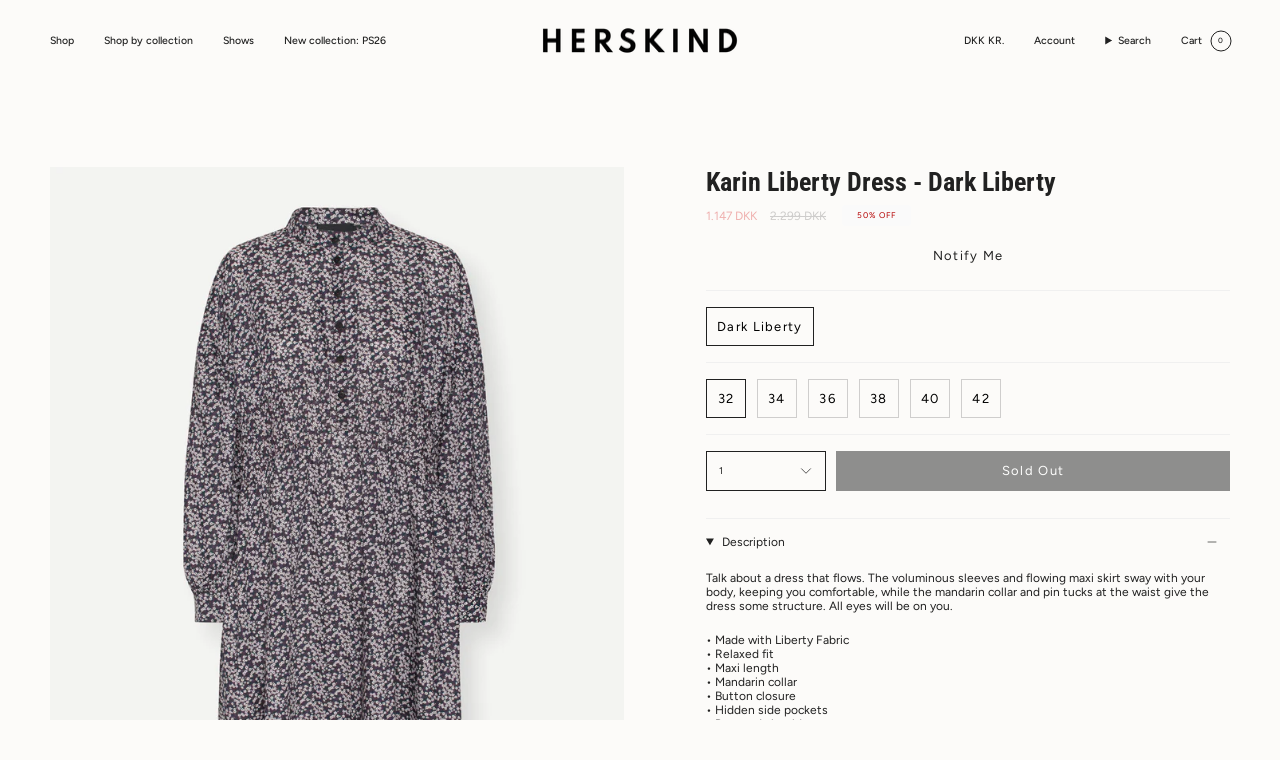

--- FILE ---
content_type: text/html; charset=utf-8
request_url: https://herskindofficial.com/products/karin-liberty-dress-dark-liberty
body_size: 37677
content:
<!doctype html> 
<html class="no-js no-touch supports-no-cookies" lang="en">
<head>
  <meta charset="UTF-8">
  <meta http-equiv="X-UA-Compatible" content="IE=edge">
  <meta name="viewport" content="width=device-width, initial-scale=1.0">
  <meta name="theme-color" content="#212121">
  <link rel="canonical" href="https://herskindofficial.com/products/karin-liberty-dress-dark-liberty">
  <link rel="preconnect" href="https://cdn.shopify.com" crossorigin>
  <!-- ======================= Broadcast Theme V5.1.0 ========================= --><link rel="preconnect" href="https://fonts.shopifycdn.com" crossorigin><!--Content in content_for_header -->
<!--LayoutHub-Embed--><link rel="stylesheet" type="text/css" href="data:text/css;base64," media="all">
<!--LH--><!--/LayoutHub-Embed-->

<link href="//herskindofficial.com/cdn/shop/t/97/assets/theme.css?v=116061466145943547181691053413" as="style" rel="preload">
  <link href="//herskindofficial.com/cdn/shop/t/97/assets/vendor.js?v=93779096473886333451690989345" as="script" rel="preload">
  <link href="//herskindofficial.com/cdn/shop/t/97/assets/theme.js?v=76068313012163680871690989345" as="script" rel="preload">
<style data-shopify>.loading { position: fixed; top: 0; left: 0; z-index: 99999; width: 100%; height: 100%; background: var(--bg); transition: opacity 0.2s ease-out, visibility 0.2s ease-out; }
    body.is-loaded .loading { opacity: 0; visibility: hidden; pointer-events: none; }
    .loading__image__holder { position: absolute; top: 0; left: 0; width: 100%; height: 100%; font-size: 0; display: flex; align-items: center; justify-content: center; }
    .loading__image__holder:nth-child(2) { opacity: 0; }
    .loading__image { max-width: 100px; max-height: 100px; object-fit: contain; }
    .loading--animate .loading__image__holder:nth-child(1) { animation: pulse1 2s infinite ease-in-out; }
    .loading--animate .loading__image__holder:nth-child(2) { animation: pulse2 2s infinite ease-in-out; }
    @keyframes pulse1 {
      0% { opacity: 1; }
      50% { opacity: 0; }
      100% { opacity: 1; }
    }
    @keyframes pulse2 {
      0% { opacity: 0; }
      50% { opacity: 1; }
      100% { opacity: 0; }
    }</style>
    <link rel="icon" type="image/png" href="//herskindofficial.com/cdn/shop/files/Favicon_H.jpg?crop=center&height=32&v=1724670930&width=32">
  

  <!-- Title and description ================================================ -->
  
  <title>
    
    Karin Liberty Dress - Dark Liberty
    
    
    
      &ndash; Herskind Official
    
  </title>

  
    <meta name="description" content="Talk about a dress that flows. The voluminous sleeves and flowing maxi skirt sway with your body, keeping you comfortable, while the mandarin collar and pin tucks at the waist give the dress some structure. All eyes will be on you.  • Made with Liberty Fabric• Relaxed fit• Maxi length• Mandarin collar• Button closure •">
  

  <meta property="og:site_name" content="Herskind Official">
<meta property="og:url" content="https://herskindofficial.com/products/karin-liberty-dress-dark-liberty">
<meta property="og:title" content="Karin Liberty Dress - Dark Liberty">
<meta property="og:type" content="product">
<meta property="og:description" content="Talk about a dress that flows. The voluminous sleeves and flowing maxi skirt sway with your body, keeping you comfortable, while the mandarin collar and pin tucks at the waist give the dress some structure. All eyes will be on you.  • Made with Liberty Fabric• Relaxed fit• Maxi length• Mandarin collar• Button closure •"><meta property="og:image" content="http://herskindofficial.com/cdn/shop/files/Karin_Dress_Dark_Liberty_4559777_AW22_Packshot_Front.jpg?v=1729686413">
  <meta property="og:image:secure_url" content="https://herskindofficial.com/cdn/shop/files/Karin_Dress_Dark_Liberty_4559777_AW22_Packshot_Front.jpg?v=1729686413">
  <meta property="og:image:width" content="1418">
  <meta property="og:image:height" content="2048"><meta property="og:price:amount" content="1.147">
  <meta property="og:price:currency" content="DKK"><meta name="twitter:card" content="summary_large_image">
<meta name="twitter:title" content="Karin Liberty Dress - Dark Liberty">
<meta name="twitter:description" content="Talk about a dress that flows. The voluminous sleeves and flowing maxi skirt sway with your body, keeping you comfortable, while the mandarin collar and pin tucks at the waist give the dress some structure. All eyes will be on you.  • Made with Liberty Fabric• Relaxed fit• Maxi length• Mandarin collar• Button closure •">

  <!-- CSS ================================================================== -->

  <link href="//herskindofficial.com/cdn/shop/t/97/assets/font-settings.css?v=42745826872567251691759342923" rel="stylesheet" type="text/css" media="all" />

  
<style data-shopify>

:root {--scrollbar-width: 0px;





--COLOR-VIDEO-BG: #f4f0e8;
--COLOR-BG-BRIGHTER: #f4f0e8;--COLOR-BG: #fcfbf9;--COLOR-BG-ALPHA-25: rgba(252, 251, 249, 0.25);
--COLOR-BG-TRANSPARENT: rgba(252, 251, 249, 0);
--COLOR-BG-SECONDARY: #F7F9FA;
--COLOR-BG-SECONDARY-LIGHTEN: #ffffff;
--COLOR-BG-RGB: 252, 251, 249;

--COLOR-TEXT-DARK: #000000;
--COLOR-TEXT: #212121;
--COLOR-TEXT-LIGHT: #636262;


/* === Opacity shades of grey ===*/
--COLOR-A5:  rgba(33, 33, 33, 0.05);
--COLOR-A10: rgba(33, 33, 33, 0.1);
--COLOR-A15: rgba(33, 33, 33, 0.15);
--COLOR-A20: rgba(33, 33, 33, 0.2);
--COLOR-A25: rgba(33, 33, 33, 0.25);
--COLOR-A30: rgba(33, 33, 33, 0.3);
--COLOR-A35: rgba(33, 33, 33, 0.35);
--COLOR-A40: rgba(33, 33, 33, 0.4);
--COLOR-A45: rgba(33, 33, 33, 0.45);
--COLOR-A50: rgba(33, 33, 33, 0.5);
--COLOR-A55: rgba(33, 33, 33, 0.55);
--COLOR-A60: rgba(33, 33, 33, 0.6);
--COLOR-A65: rgba(33, 33, 33, 0.65);
--COLOR-A70: rgba(33, 33, 33, 0.7);
--COLOR-A75: rgba(33, 33, 33, 0.75);
--COLOR-A80: rgba(33, 33, 33, 0.8);
--COLOR-A85: rgba(33, 33, 33, 0.85);
--COLOR-A90: rgba(33, 33, 33, 0.9);
--COLOR-A95: rgba(33, 33, 33, 0.95);

--COLOR-BORDER: rgb(240, 240, 240);
--COLOR-BORDER-LIGHT: #f5f4f4;
--COLOR-BORDER-HAIRLINE: #f7f4ef;
--COLOR-BORDER-DARK: #bdbdbd;/* === Bright color ===*/
--COLOR-PRIMARY: #212121;
--COLOR-PRIMARY-HOVER: #000000;
--COLOR-PRIMARY-FADE: rgba(33, 33, 33, 0.05);
--COLOR-PRIMARY-FADE-HOVER: rgba(33, 33, 33, 0.1);
--COLOR-PRIMARY-LIGHT: #855656;--COLOR-PRIMARY-OPPOSITE: #ffffff;



/* === link Color ===*/
--COLOR-LINK: #212121;
--COLOR-LINK-HOVER: rgba(33, 33, 33, 0.7);
--COLOR-LINK-FADE: rgba(33, 33, 33, 0.05);
--COLOR-LINK-FADE-HOVER: rgba(33, 33, 33, 0.1);--COLOR-LINK-OPPOSITE: #ffffff;


/* === Product grid sale tags ===*/
--COLOR-SALE-BG: #fafafa;
--COLOR-SALE-TEXT: #b40000;--COLOR-SALE-TEXT-SECONDARY: #fafafa;

/* === Product grid badges ===*/
--COLOR-BADGE-BG: #ffffff;
--COLOR-BADGE-TEXT: #212121;

/* === Product sale color ===*/
--COLOR-SALE: #d20000;

/* === Gray background on Product grid items ===*/--filter-bg: 1.0;/* === Helper colors for form error states ===*/
--COLOR-ERROR: #721C24;
--COLOR-ERROR-BG: #F8D7DA;
--COLOR-ERROR-BORDER: #F5C6CB;



  --RADIUS: 0px;
  --RADIUS-SELECT: 0px;

--COLOR-HEADER-BG: #fcfbf9;--COLOR-HEADER-BG-TRANSPARENT: rgba(252, 251, 249, 0);
--COLOR-HEADER-LINK: #212121;
--COLOR-HEADER-LINK-HOVER: rgba(33, 33, 33, 0.7);

--COLOR-MENU-BG: #fcfbf9;
--COLOR-MENU-LINK: #212121;
--COLOR-MENU-LINK-HOVER: rgba(33, 33, 33, 0.7);
--COLOR-SUBMENU-BG: #fcfbf9;
--COLOR-SUBMENU-LINK: #212121;
--COLOR-SUBMENU-LINK-HOVER: rgba(33, 33, 33, 0.7);
--COLOR-SUBMENU-TEXT-LIGHT: #636262;
--COLOR-MENU-TRANSPARENT: #fcfbf9;
--COLOR-MENU-TRANSPARENT-HOVER: rgba(252, 251, 249, 0.7);

--COLOR-FOOTER-BG: #f5f4f2;
--COLOR-FOOTER-TEXT: #212121;
--COLOR-FOOTER-TEXT-A35: rgba(33, 33, 33, 0.35);
--COLOR-FOOTER-TEXT-A75: rgba(33, 33, 33, 0.75);
--COLOR-FOOTER-LINK: #212121;
--COLOR-FOOTER-LINK-HOVER: rgba(33, 33, 33, 0.7);
--COLOR-FOOTER-BORDER: #212121;

--TRANSPARENT: rgba(255, 255, 255, 0);

/* === Default overlay opacity ===*/
--overlay-opacity: 0;
--underlay-opacity: 1;
--underlay-bg: rgba(0,0,0,0.4);

/* === Custom Cursor ===*/
--ICON-ZOOM-IN: url( "//herskindofficial.com/cdn/shop/t/97/assets/icon-zoom-in.svg?v=182473373117644429561690989345" );
--ICON-ZOOM-OUT: url( "//herskindofficial.com/cdn/shop/t/97/assets/icon-zoom-out.svg?v=101497157853986683871690989345" );

/* === Custom Icons ===*/


  
  --ICON-ADD-BAG: url( "//herskindofficial.com/cdn/shop/t/97/assets/icon-add-bag.svg?v=23763382405227654651690989345" );
  --ICON-ADD-CART: url( "//herskindofficial.com/cdn/shop/t/97/assets/icon-add-cart.svg?v=3962293684743587821690989345" );
  --ICON-ARROW-LEFT: url( "//herskindofficial.com/cdn/shop/t/97/assets/icon-arrow-left.svg?v=136066145774695772731690989345" );
  --ICON-ARROW-RIGHT: url( "//herskindofficial.com/cdn/shop/t/97/assets/icon-arrow-right.svg?v=150928298113663093401690989345" );
  --ICON-SELECT: url("//herskindofficial.com/cdn/shop/t/97/assets/icon-select.svg?v=167170173659852274001690989345");


--PRODUCT-GRID-ASPECT-RATIO: 150.0%;

/* === Typography ===*/
--FONT-WEIGHT-BODY: 400;
--FONT-WEIGHT-BODY-BOLD: 500;

--FONT-STACK-BODY: Figtree, sans-serif;
--FONT-STYLE-BODY: normal;
--FONT-STYLE-BODY-ITALIC: italic;
--FONT-ADJUST-BODY: 0.75;

--FONT-WEIGHT-HEADING: 700;
--FONT-WEIGHT-HEADING-BOLD: 800;

--FONT-STACK-HEADING: "Roboto Condensed", sans-serif;
--FONT-STYLE-HEADING: normal;
--FONT-STYLE-HEADING-ITALIC: italic;
--FONT-ADJUST-HEADING: 0.95;

--FONT-STACK-NAV: Figtree, sans-serif;
--FONT-STYLE-NAV: normal;
--FONT-STYLE-NAV-ITALIC: italic;
--FONT-ADJUST-NAV: 0.75;

--FONT-WEIGHT-NAV: 400;
--FONT-WEIGHT-NAV-BOLD: 500;

--FONT-SIZE-BASE: 0.75rem;
--FONT-SIZE-BASE-PERCENT: 0.75;

/* === Parallax ===*/
--PARALLAX-STRENGTH-MIN: 120.0%;
--PARALLAX-STRENGTH-MAX: 130.0%;--COLUMNS: 4;
--COLUMNS-MEDIUM: 3;
--COLUMNS-SMALL: 2;
--COLUMNS-MOBILE: 1;--LAYOUT-OUTER: 50px;
  --LAYOUT-GUTTER: 32px;
  --LAYOUT-OUTER-MEDIUM: 30px;
  --LAYOUT-GUTTER-MEDIUM: 22px;
  --LAYOUT-OUTER-SMALL: 16px;
  --LAYOUT-GUTTER-SMALL: 16px;--base-animation-delay: 0ms;
--line-height-normal: 1.375; /* Equals to line-height: normal; */--SIDEBAR-WIDTH: 288px;
  --SIDEBAR-WIDTH-MEDIUM: 258px;--DRAWER-WIDTH: 380px;--ICON-STROKE-WIDTH: 1px;/* === Button General ===*/
--BTN-FONT-STACK: Figtree, sans-serif;
--BTN-FONT-WEIGHT: 400;
--BTN-FONT-STYLE: normal;
--BTN-FONT-SIZE: 13px;

--BTN-LETTER-SPACING: 0.1em;
--BTN-UPPERCASE: none;
--BTN-TEXT-ARROW-OFFSET: 0px;

/* === Button Primary ===*/
--BTN-PRIMARY-BORDER-COLOR: #212121;
--BTN-PRIMARY-BG-COLOR: #212121;
--BTN-PRIMARY-TEXT-COLOR: #ffffff;


  --BTN-PRIMARY-BG-COLOR-BRIGHTER: #3b3b3b;


/* === Button Secondary ===*/
--BTN-SECONDARY-BORDER-COLOR: #212121;
--BTN-SECONDARY-BG-COLOR: #212121;
--BTN-SECONDARY-TEXT-COLOR: #ffffff;


  --BTN-SECONDARY-BG-COLOR-BRIGHTER: #3b3b3b;


/* === Button White ===*/
--TEXT-BTN-BORDER-WHITE: #fff;
--TEXT-BTN-BG-WHITE: #fff;
--TEXT-BTN-WHITE: #000;
--TEXT-BTN-BG-WHITE-BRIGHTER: #f2f2f2;

/* === Button Black ===*/
--TEXT-BTN-BG-BLACK: #000;
--TEXT-BTN-BORDER-BLACK: #000;
--TEXT-BTN-BLACK: #fff;
--TEXT-BTN-BG-BLACK-BRIGHTER: #1a1a1a;

/* === Cart Gradient ===*/


  --FREE-SHIPPING-GRADIENT: linear-gradient(to right, var(--COLOR-PRIMARY-LIGHT) 0%, var(--COLOR-PRIMARY) 100%);


}

::backdrop {
  --underlay-opacity: 1;
  --underlay-bg: rgba(0,0,0,0.4);
}
</style>


  <link href="//herskindofficial.com/cdn/shop/t/97/assets/theme.css?v=116061466145943547181691053413" rel="stylesheet" type="text/css" media="all" />
<link href="//herskindofficial.com/cdn/shop/t/97/assets/swatches.css?v=157844926215047500451690989345" as="style" rel="preload">
    <link href="//herskindofficial.com/cdn/shop/t/97/assets/swatches.css?v=157844926215047500451690989345" rel="stylesheet" type="text/css" media="all" />
<style data-shopify>.swatches {
    --black: #000000;--white: #fafafa;
  }</style>
<script>
    if (window.navigator.userAgent.indexOf('MSIE ') > 0 || window.navigator.userAgent.indexOf('Trident/') > 0) {
      document.documentElement.className = document.documentElement.className + ' ie';

      var scripts = document.getElementsByTagName('script')[0];
      var polyfill = document.createElement("script");
      polyfill.defer = true;
      polyfill.src = "//herskindofficial.com/cdn/shop/t/97/assets/ie11.js?v=144489047535103983231690989345";

      scripts.parentNode.insertBefore(polyfill, scripts);
    } else {
      document.documentElement.className = document.documentElement.className.replace('no-js', 'js');
    }

    document.documentElement.style.setProperty('--scrollbar-width', `${getScrollbarWidth()}px`);

    function getScrollbarWidth() {
      // Creating invisible container
      const outer = document.createElement('div');
      outer.style.visibility = 'hidden';
      outer.style.overflow = 'scroll'; // forcing scrollbar to appear
      outer.style.msOverflowStyle = 'scrollbar'; // needed for WinJS apps
      document.documentElement.appendChild(outer);

      // Creating inner element and placing it in the container
      const inner = document.createElement('div');
      outer.appendChild(inner);

      // Calculating difference between container's full width and the child width
      const scrollbarWidth = outer.offsetWidth - inner.offsetWidth;

      // Removing temporary elements from the DOM
      outer.parentNode.removeChild(outer);

      return scrollbarWidth;
    }

    let root = '/';
    if (root[root.length - 1] !== '/') {
      root = root + '/';
    }

    window.theme = {
      routes: {
        root: root,
        cart_url: '/cart',
        cart_add_url: '/cart/add',
        cart_change_url: '/cart/change',
        product_recommendations_url: '/recommendations/products',
        predictive_search_url: '/search/suggest',
        addresses_url: '/account/addresses'
      },
      assets: {
        photoswipe: '//herskindofficial.com/cdn/shop/t/97/assets/photoswipe.js?v=162613001030112971491690989345',
        smoothscroll: '//herskindofficial.com/cdn/shop/t/97/assets/smoothscroll.js?v=37906625415260927261690989345',
      },
      strings: {
        addToCart: "Add to cart",
        cartAcceptanceError: "You must accept our terms and conditions.",
        soldOut: "Sold Out",
        from: "From",
        preOrder: "Pre-order",
        sale: "Sale",
        subscription: "Subscription",
        unavailable: "Unavailable",
        unitPrice: "Unit price",
        unitPriceSeparator: "per",
        shippingCalcSubmitButton: "Calculate shipping",
        shippingCalcSubmitButtonDisabled: "Calculating...",
        selectValue: "Select value",
        selectColor: "Select color",
        oneColor: "color",
        otherColor: "colors",
        upsellAddToCart: "Add",
        free: "Free",
        swatchesColor: "Color, Colour"
      },
      settings: {
        customerLoggedIn: null ? true : false,
        cartDrawerEnabled: true,
        enableQuickAdd: true,
        enableAnimations: true,
        variantOnSale: false,
      },
      moneyFormat: false ? "\u003cspan class=money\u003e{{amount_no_decimals_with_comma_separator}} DKK\u003c\/span\u003e" : "\u003cspan class=money\u003e{{amount_no_decimals_with_comma_separator}} DKK\u003c\/span\u003e",
      moneyWithoutCurrencyFormat: "\u003cspan class=money\u003e{{amount_no_decimals_with_comma_separator}} DKK\u003c\/span\u003e",
      moneyWithCurrencyFormat: "\u003cspan class=money\u003e{{amount_no_decimals_with_comma_separator}} DKK\u003c\/span\u003e",
      subtotal: 0,
      info: {
        name: 'broadcast'
      },
      version: '5.1.0'
    };

    if (window.performance) {
      window.performance.mark('init');
    } else {
      window.fastNetworkAndCPU = false;
    }
  </script>

  
    <script src="//herskindofficial.com/cdn/shopifycloud/storefront/assets/themes_support/shopify_common-5f594365.js" defer="defer"></script>
  

  <!-- Theme Javascript ============================================================== -->
  <script src="//herskindofficial.com/cdn/shop/t/97/assets/vendor.js?v=93779096473886333451690989345" defer="defer"></script>
  <script src="//herskindofficial.com/cdn/shop/t/97/assets/theme.js?v=76068313012163680871690989345" defer="defer"></script><!-- Shopify app scripts =========================================================== -->

  <script>window.performance && window.performance.mark && window.performance.mark('shopify.content_for_header.start');</script><meta name="google-site-verification" content="wVm3aOiGVR58KiSsSL45QPwZ3FIh16Lky4QCa3cY9Hk">
<meta name="facebook-domain-verification" content="smtm44mcz482j2w2ompx2yf3t8nmg1">
<meta id="shopify-digital-wallet" name="shopify-digital-wallet" content="/2740361/digital_wallets/dialog">
<meta name="shopify-checkout-api-token" content="57ee0bd7f281c103e52769c4781c5476">
<meta id="in-context-paypal-metadata" data-shop-id="2740361" data-venmo-supported="false" data-environment="production" data-locale="en_US" data-paypal-v4="true" data-currency="DKK">
<link rel="alternate" type="application/json+oembed" href="https://herskindofficial.com/products/karin-liberty-dress-dark-liberty.oembed">
<script async="async" src="/checkouts/internal/preloads.js?locale=en-DK"></script>
<link rel="preconnect" href="https://shop.app" crossorigin="anonymous">
<script async="async" src="https://shop.app/checkouts/internal/preloads.js?locale=en-DK&shop_id=2740361" crossorigin="anonymous"></script>
<script id="apple-pay-shop-capabilities" type="application/json">{"shopId":2740361,"countryCode":"DK","currencyCode":"DKK","merchantCapabilities":["supports3DS"],"merchantId":"gid:\/\/shopify\/Shop\/2740361","merchantName":"Herskind Official","requiredBillingContactFields":["postalAddress","email","phone"],"requiredShippingContactFields":["postalAddress","email","phone"],"shippingType":"shipping","supportedNetworks":["visa","maestro","masterCard","amex"],"total":{"type":"pending","label":"Herskind Official","amount":"1.00"},"shopifyPaymentsEnabled":true,"supportsSubscriptions":true}</script>
<script id="shopify-features" type="application/json">{"accessToken":"57ee0bd7f281c103e52769c4781c5476","betas":["rich-media-storefront-analytics"],"domain":"herskindofficial.com","predictiveSearch":true,"shopId":2740361,"locale":"en"}</script>
<script>var Shopify = Shopify || {};
Shopify.shop = "birgitte-h.myshopify.com";
Shopify.locale = "en";
Shopify.currency = {"active":"DKK","rate":"1.0"};
Shopify.country = "DK";
Shopify.theme = {"name":"Fahad - Vitalmedia (1.0) ","id":151541776733,"schema_name":"Broadcast","schema_version":"5.1.0","theme_store_id":868,"role":"main"};
Shopify.theme.handle = "null";
Shopify.theme.style = {"id":null,"handle":null};
Shopify.cdnHost = "herskindofficial.com/cdn";
Shopify.routes = Shopify.routes || {};
Shopify.routes.root = "/";</script>
<script type="module">!function(o){(o.Shopify=o.Shopify||{}).modules=!0}(window);</script>
<script>!function(o){function n(){var o=[];function n(){o.push(Array.prototype.slice.apply(arguments))}return n.q=o,n}var t=o.Shopify=o.Shopify||{};t.loadFeatures=n(),t.autoloadFeatures=n()}(window);</script>
<script>
  window.ShopifyPay = window.ShopifyPay || {};
  window.ShopifyPay.apiHost = "shop.app\/pay";
  window.ShopifyPay.redirectState = null;
</script>
<script id="shop-js-analytics" type="application/json">{"pageType":"product"}</script>
<script defer="defer" async type="module" src="//herskindofficial.com/cdn/shopifycloud/shop-js/modules/v2/client.init-shop-cart-sync_BN7fPSNr.en.esm.js"></script>
<script defer="defer" async type="module" src="//herskindofficial.com/cdn/shopifycloud/shop-js/modules/v2/chunk.common_Cbph3Kss.esm.js"></script>
<script defer="defer" async type="module" src="//herskindofficial.com/cdn/shopifycloud/shop-js/modules/v2/chunk.modal_DKumMAJ1.esm.js"></script>
<script type="module">
  await import("//herskindofficial.com/cdn/shopifycloud/shop-js/modules/v2/client.init-shop-cart-sync_BN7fPSNr.en.esm.js");
await import("//herskindofficial.com/cdn/shopifycloud/shop-js/modules/v2/chunk.common_Cbph3Kss.esm.js");
await import("//herskindofficial.com/cdn/shopifycloud/shop-js/modules/v2/chunk.modal_DKumMAJ1.esm.js");

  window.Shopify.SignInWithShop?.initShopCartSync?.({"fedCMEnabled":true,"windoidEnabled":true});

</script>
<script>
  window.Shopify = window.Shopify || {};
  if (!window.Shopify.featureAssets) window.Shopify.featureAssets = {};
  window.Shopify.featureAssets['shop-js'] = {"shop-cart-sync":["modules/v2/client.shop-cart-sync_CJVUk8Jm.en.esm.js","modules/v2/chunk.common_Cbph3Kss.esm.js","modules/v2/chunk.modal_DKumMAJ1.esm.js"],"init-fed-cm":["modules/v2/client.init-fed-cm_7Fvt41F4.en.esm.js","modules/v2/chunk.common_Cbph3Kss.esm.js","modules/v2/chunk.modal_DKumMAJ1.esm.js"],"init-shop-email-lookup-coordinator":["modules/v2/client.init-shop-email-lookup-coordinator_Cc088_bR.en.esm.js","modules/v2/chunk.common_Cbph3Kss.esm.js","modules/v2/chunk.modal_DKumMAJ1.esm.js"],"init-windoid":["modules/v2/client.init-windoid_hPopwJRj.en.esm.js","modules/v2/chunk.common_Cbph3Kss.esm.js","modules/v2/chunk.modal_DKumMAJ1.esm.js"],"shop-button":["modules/v2/client.shop-button_B0jaPSNF.en.esm.js","modules/v2/chunk.common_Cbph3Kss.esm.js","modules/v2/chunk.modal_DKumMAJ1.esm.js"],"shop-cash-offers":["modules/v2/client.shop-cash-offers_DPIskqss.en.esm.js","modules/v2/chunk.common_Cbph3Kss.esm.js","modules/v2/chunk.modal_DKumMAJ1.esm.js"],"shop-toast-manager":["modules/v2/client.shop-toast-manager_CK7RT69O.en.esm.js","modules/v2/chunk.common_Cbph3Kss.esm.js","modules/v2/chunk.modal_DKumMAJ1.esm.js"],"init-shop-cart-sync":["modules/v2/client.init-shop-cart-sync_BN7fPSNr.en.esm.js","modules/v2/chunk.common_Cbph3Kss.esm.js","modules/v2/chunk.modal_DKumMAJ1.esm.js"],"init-customer-accounts-sign-up":["modules/v2/client.init-customer-accounts-sign-up_CfPf4CXf.en.esm.js","modules/v2/client.shop-login-button_DeIztwXF.en.esm.js","modules/v2/chunk.common_Cbph3Kss.esm.js","modules/v2/chunk.modal_DKumMAJ1.esm.js"],"pay-button":["modules/v2/client.pay-button_CgIwFSYN.en.esm.js","modules/v2/chunk.common_Cbph3Kss.esm.js","modules/v2/chunk.modal_DKumMAJ1.esm.js"],"init-customer-accounts":["modules/v2/client.init-customer-accounts_DQ3x16JI.en.esm.js","modules/v2/client.shop-login-button_DeIztwXF.en.esm.js","modules/v2/chunk.common_Cbph3Kss.esm.js","modules/v2/chunk.modal_DKumMAJ1.esm.js"],"avatar":["modules/v2/client.avatar_BTnouDA3.en.esm.js"],"init-shop-for-new-customer-accounts":["modules/v2/client.init-shop-for-new-customer-accounts_CsZy_esa.en.esm.js","modules/v2/client.shop-login-button_DeIztwXF.en.esm.js","modules/v2/chunk.common_Cbph3Kss.esm.js","modules/v2/chunk.modal_DKumMAJ1.esm.js"],"shop-follow-button":["modules/v2/client.shop-follow-button_BRMJjgGd.en.esm.js","modules/v2/chunk.common_Cbph3Kss.esm.js","modules/v2/chunk.modal_DKumMAJ1.esm.js"],"checkout-modal":["modules/v2/client.checkout-modal_B9Drz_yf.en.esm.js","modules/v2/chunk.common_Cbph3Kss.esm.js","modules/v2/chunk.modal_DKumMAJ1.esm.js"],"shop-login-button":["modules/v2/client.shop-login-button_DeIztwXF.en.esm.js","modules/v2/chunk.common_Cbph3Kss.esm.js","modules/v2/chunk.modal_DKumMAJ1.esm.js"],"lead-capture":["modules/v2/client.lead-capture_DXYzFM3R.en.esm.js","modules/v2/chunk.common_Cbph3Kss.esm.js","modules/v2/chunk.modal_DKumMAJ1.esm.js"],"shop-login":["modules/v2/client.shop-login_CA5pJqmO.en.esm.js","modules/v2/chunk.common_Cbph3Kss.esm.js","modules/v2/chunk.modal_DKumMAJ1.esm.js"],"payment-terms":["modules/v2/client.payment-terms_BxzfvcZJ.en.esm.js","modules/v2/chunk.common_Cbph3Kss.esm.js","modules/v2/chunk.modal_DKumMAJ1.esm.js"]};
</script>
<script>(function() {
  var isLoaded = false;
  function asyncLoad() {
    if (isLoaded) return;
    isLoaded = true;
    var urls = ["https:\/\/d23dclunsivw3h.cloudfront.net\/redirect-app.js?shop=birgitte-h.myshopify.com","https:\/\/app.layouthub.com\/shopify\/layouthub.js?shop=birgitte-h.myshopify.com","https:\/\/cdn.weglot.com\/weglot_script_tag.js?shop=birgitte-h.myshopify.com","https:\/\/cdn.shopify.com\/s\/files\/1\/0274\/0361\/t\/97\/assets\/booster_eu_cookie_2740361.js?v=1690989345\u0026shop=birgitte-h.myshopify.com"];
    for (var i = 0; i < urls.length; i++) {
      var s = document.createElement('script');
      s.type = 'text/javascript';
      s.async = true;
      s.src = urls[i];
      var x = document.getElementsByTagName('script')[0];
      x.parentNode.insertBefore(s, x);
    }
  };
  if(window.attachEvent) {
    window.attachEvent('onload', asyncLoad);
  } else {
    window.addEventListener('load', asyncLoad, false);
  }
})();</script>
<script id="__st">var __st={"a":2740361,"offset":3600,"reqid":"c55d1769-3b8b-4052-9aba-314c2bfe2116-1769749654","pageurl":"herskindofficial.com\/products\/karin-liberty-dress-dark-liberty","u":"446600b3d575","p":"product","rtyp":"product","rid":7680326467812};</script>
<script>window.ShopifyPaypalV4VisibilityTracking = true;</script>
<script id="captcha-bootstrap">!function(){'use strict';const t='contact',e='account',n='new_comment',o=[[t,t],['blogs',n],['comments',n],[t,'customer']],c=[[e,'customer_login'],[e,'guest_login'],[e,'recover_customer_password'],[e,'create_customer']],r=t=>t.map((([t,e])=>`form[action*='/${t}']:not([data-nocaptcha='true']) input[name='form_type'][value='${e}']`)).join(','),a=t=>()=>t?[...document.querySelectorAll(t)].map((t=>t.form)):[];function s(){const t=[...o],e=r(t);return a(e)}const i='password',u='form_key',d=['recaptcha-v3-token','g-recaptcha-response','h-captcha-response',i],f=()=>{try{return window.sessionStorage}catch{return}},m='__shopify_v',_=t=>t.elements[u];function p(t,e,n=!1){try{const o=window.sessionStorage,c=JSON.parse(o.getItem(e)),{data:r}=function(t){const{data:e,action:n}=t;return t[m]||n?{data:e,action:n}:{data:t,action:n}}(c);for(const[e,n]of Object.entries(r))t.elements[e]&&(t.elements[e].value=n);n&&o.removeItem(e)}catch(o){console.error('form repopulation failed',{error:o})}}const l='form_type',E='cptcha';function T(t){t.dataset[E]=!0}const w=window,h=w.document,L='Shopify',v='ce_forms',y='captcha';let A=!1;((t,e)=>{const n=(g='f06e6c50-85a8-45c8-87d0-21a2b65856fe',I='https://cdn.shopify.com/shopifycloud/storefront-forms-hcaptcha/ce_storefront_forms_captcha_hcaptcha.v1.5.2.iife.js',D={infoText:'Protected by hCaptcha',privacyText:'Privacy',termsText:'Terms'},(t,e,n)=>{const o=w[L][v],c=o.bindForm;if(c)return c(t,g,e,D).then(n);var r;o.q.push([[t,g,e,D],n]),r=I,A||(h.body.append(Object.assign(h.createElement('script'),{id:'captcha-provider',async:!0,src:r})),A=!0)});var g,I,D;w[L]=w[L]||{},w[L][v]=w[L][v]||{},w[L][v].q=[],w[L][y]=w[L][y]||{},w[L][y].protect=function(t,e){n(t,void 0,e),T(t)},Object.freeze(w[L][y]),function(t,e,n,w,h,L){const[v,y,A,g]=function(t,e,n){const i=e?o:[],u=t?c:[],d=[...i,...u],f=r(d),m=r(i),_=r(d.filter((([t,e])=>n.includes(e))));return[a(f),a(m),a(_),s()]}(w,h,L),I=t=>{const e=t.target;return e instanceof HTMLFormElement?e:e&&e.form},D=t=>v().includes(t);t.addEventListener('submit',(t=>{const e=I(t);if(!e)return;const n=D(e)&&!e.dataset.hcaptchaBound&&!e.dataset.recaptchaBound,o=_(e),c=g().includes(e)&&(!o||!o.value);(n||c)&&t.preventDefault(),c&&!n&&(function(t){try{if(!f())return;!function(t){const e=f();if(!e)return;const n=_(t);if(!n)return;const o=n.value;o&&e.removeItem(o)}(t);const e=Array.from(Array(32),(()=>Math.random().toString(36)[2])).join('');!function(t,e){_(t)||t.append(Object.assign(document.createElement('input'),{type:'hidden',name:u})),t.elements[u].value=e}(t,e),function(t,e){const n=f();if(!n)return;const o=[...t.querySelectorAll(`input[type='${i}']`)].map((({name:t})=>t)),c=[...d,...o],r={};for(const[a,s]of new FormData(t).entries())c.includes(a)||(r[a]=s);n.setItem(e,JSON.stringify({[m]:1,action:t.action,data:r}))}(t,e)}catch(e){console.error('failed to persist form',e)}}(e),e.submit())}));const S=(t,e)=>{t&&!t.dataset[E]&&(n(t,e.some((e=>e===t))),T(t))};for(const o of['focusin','change'])t.addEventListener(o,(t=>{const e=I(t);D(e)&&S(e,y())}));const B=e.get('form_key'),M=e.get(l),P=B&&M;t.addEventListener('DOMContentLoaded',(()=>{const t=y();if(P)for(const e of t)e.elements[l].value===M&&p(e,B);[...new Set([...A(),...v().filter((t=>'true'===t.dataset.shopifyCaptcha))])].forEach((e=>S(e,t)))}))}(h,new URLSearchParams(w.location.search),n,t,e,['guest_login'])})(!0,!0)}();</script>
<script integrity="sha256-4kQ18oKyAcykRKYeNunJcIwy7WH5gtpwJnB7kiuLZ1E=" data-source-attribution="shopify.loadfeatures" defer="defer" src="//herskindofficial.com/cdn/shopifycloud/storefront/assets/storefront/load_feature-a0a9edcb.js" crossorigin="anonymous"></script>
<script crossorigin="anonymous" defer="defer" src="//herskindofficial.com/cdn/shopifycloud/storefront/assets/shopify_pay/storefront-65b4c6d7.js?v=20250812"></script>
<script data-source-attribution="shopify.dynamic_checkout.dynamic.init">var Shopify=Shopify||{};Shopify.PaymentButton=Shopify.PaymentButton||{isStorefrontPortableWallets:!0,init:function(){window.Shopify.PaymentButton.init=function(){};var t=document.createElement("script");t.src="https://herskindofficial.com/cdn/shopifycloud/portable-wallets/latest/portable-wallets.en.js",t.type="module",document.head.appendChild(t)}};
</script>
<script data-source-attribution="shopify.dynamic_checkout.buyer_consent">
  function portableWalletsHideBuyerConsent(e){var t=document.getElementById("shopify-buyer-consent"),n=document.getElementById("shopify-subscription-policy-button");t&&n&&(t.classList.add("hidden"),t.setAttribute("aria-hidden","true"),n.removeEventListener("click",e))}function portableWalletsShowBuyerConsent(e){var t=document.getElementById("shopify-buyer-consent"),n=document.getElementById("shopify-subscription-policy-button");t&&n&&(t.classList.remove("hidden"),t.removeAttribute("aria-hidden"),n.addEventListener("click",e))}window.Shopify?.PaymentButton&&(window.Shopify.PaymentButton.hideBuyerConsent=portableWalletsHideBuyerConsent,window.Shopify.PaymentButton.showBuyerConsent=portableWalletsShowBuyerConsent);
</script>
<script data-source-attribution="shopify.dynamic_checkout.cart.bootstrap">document.addEventListener("DOMContentLoaded",(function(){function t(){return document.querySelector("shopify-accelerated-checkout-cart, shopify-accelerated-checkout")}if(t())Shopify.PaymentButton.init();else{new MutationObserver((function(e,n){t()&&(Shopify.PaymentButton.init(),n.disconnect())})).observe(document.body,{childList:!0,subtree:!0})}}));
</script>
<link id="shopify-accelerated-checkout-styles" rel="stylesheet" media="screen" href="https://herskindofficial.com/cdn/shopifycloud/portable-wallets/latest/accelerated-checkout-backwards-compat.css" crossorigin="anonymous">
<style id="shopify-accelerated-checkout-cart">
        #shopify-buyer-consent {
  margin-top: 1em;
  display: inline-block;
  width: 100%;
}

#shopify-buyer-consent.hidden {
  display: none;
}

#shopify-subscription-policy-button {
  background: none;
  border: none;
  padding: 0;
  text-decoration: underline;
  font-size: inherit;
  cursor: pointer;
}

#shopify-subscription-policy-button::before {
  box-shadow: none;
}

      </style>
<script id="sections-script" data-sections="footer" defer="defer" src="//herskindofficial.com/cdn/shop/t/97/compiled_assets/scripts.js?v=9996"></script>
<script>window.performance && window.performance.mark && window.performance.mark('shopify.content_for_header.end');</script>

<!-- BEGIN app block: shopify://apps/geo-pro-geolocation/blocks/geopro/16fc5313-7aee-4e90-ac95-f50fc7c8b657 --><!-- This snippet is used to load Geo:Pro data on the storefront -->
<meta class='geo-ip' content='[base64]'>
<!-- This snippet initializes the plugin -->
<script async>
  try {
    const loadGeoPro=()=>{let e=e=>{if(!e||e.isCrawler||"success"!==e.message){window.geopro_cancel="1";return}let o=e.isAdmin?"el-geoip-location-admin":"el-geoip-location",s=Date.now()+864e5;localStorage.setItem(o,JSON.stringify({value:e.data,expires:s})),e.isAdmin&&localStorage.setItem("el-geoip-admin",JSON.stringify({value:"1",expires:s}))},o=new XMLHttpRequest;o.open("GET","https://geo.geoproapp.com?x-api-key=91e359ab7-2b63-539e-1de2-c4bf731367a7",!0),o.responseType="json",o.onload=()=>e(200===o.status?o.response:null),o.send()},load=!["el-geoip-location-admin","el-geoip-location"].some(e=>{try{let o=JSON.parse(localStorage.getItem(e));return o&&o.expires>Date.now()}catch(s){return!1}});load&&loadGeoPro();
  } catch(e) {
    console.warn('Geo:Pro error', e);
    window.geopro_cancel = '1';
  }
</script>
<script src="https://cdn.shopify.com/extensions/019b746b-26da-7a64-a671-397924f34f11/easylocation-195/assets/easylocation-storefront.min.js" type="text/javascript" async></script>


<!-- END app block --><!-- BEGIN app block: shopify://apps/klaviyo-email-marketing-sms/blocks/klaviyo-onsite-embed/2632fe16-c075-4321-a88b-50b567f42507 -->












  <script async src="https://static.klaviyo.com/onsite/js/VpJJn7/klaviyo.js?company_id=VpJJn7"></script>
  <script>!function(){if(!window.klaviyo){window._klOnsite=window._klOnsite||[];try{window.klaviyo=new Proxy({},{get:function(n,i){return"push"===i?function(){var n;(n=window._klOnsite).push.apply(n,arguments)}:function(){for(var n=arguments.length,o=new Array(n),w=0;w<n;w++)o[w]=arguments[w];var t="function"==typeof o[o.length-1]?o.pop():void 0,e=new Promise((function(n){window._klOnsite.push([i].concat(o,[function(i){t&&t(i),n(i)}]))}));return e}}})}catch(n){window.klaviyo=window.klaviyo||[],window.klaviyo.push=function(){var n;(n=window._klOnsite).push.apply(n,arguments)}}}}();</script>

  
    <script id="viewed_product">
      if (item == null) {
        var _learnq = _learnq || [];

        var MetafieldReviews = null
        var MetafieldYotpoRating = null
        var MetafieldYotpoCount = null
        var MetafieldLooxRating = null
        var MetafieldLooxCount = null
        var okendoProduct = null
        var okendoProductReviewCount = null
        var okendoProductReviewAverageValue = null
        try {
          // The following fields are used for Customer Hub recently viewed in order to add reviews.
          // This information is not part of __kla_viewed. Instead, it is part of __kla_viewed_reviewed_items
          MetafieldReviews = {};
          MetafieldYotpoRating = null
          MetafieldYotpoCount = null
          MetafieldLooxRating = null
          MetafieldLooxCount = null

          okendoProduct = null
          // If the okendo metafield is not legacy, it will error, which then requires the new json formatted data
          if (okendoProduct && 'error' in okendoProduct) {
            okendoProduct = null
          }
          okendoProductReviewCount = okendoProduct ? okendoProduct.reviewCount : null
          okendoProductReviewAverageValue = okendoProduct ? okendoProduct.reviewAverageValue : null
        } catch (error) {
          console.error('Error in Klaviyo onsite reviews tracking:', error);
        }

        var item = {
          Name: "Karin Liberty Dress - Dark Liberty",
          ProductID: 7680326467812,
          Categories: [],
          ImageURL: "https://herskindofficial.com/cdn/shop/files/Karin_Dress_Dark_Liberty_4559777_AW22_Packshot_Front_grande.jpg?v=1729686413",
          URL: "https://herskindofficial.com/products/karin-liberty-dress-dark-liberty",
          Brand: "Herskind ApS",
          Price: "1.147 DKK",
          Value: "1.147",
          CompareAtPrice: "2.299 DKK"
        };
        _learnq.push(['track', 'Viewed Product', item]);
        _learnq.push(['trackViewedItem', {
          Title: item.Name,
          ItemId: item.ProductID,
          Categories: item.Categories,
          ImageUrl: item.ImageURL,
          Url: item.URL,
          Metadata: {
            Brand: item.Brand,
            Price: item.Price,
            Value: item.Value,
            CompareAtPrice: item.CompareAtPrice
          },
          metafields:{
            reviews: MetafieldReviews,
            yotpo:{
              rating: MetafieldYotpoRating,
              count: MetafieldYotpoCount,
            },
            loox:{
              rating: MetafieldLooxRating,
              count: MetafieldLooxCount,
            },
            okendo: {
              rating: okendoProductReviewAverageValue,
              count: okendoProductReviewCount,
            }
          }
        }]);
      }
    </script>
  




  <script>
    window.klaviyoReviewsProductDesignMode = false
  </script>







<!-- END app block --><script src="https://cdn.shopify.com/extensions/8d2c31d3-a828-4daf-820f-80b7f8e01c39/nova-eu-cookie-bar-gdpr-4/assets/nova-cookie-app-embed.js" type="text/javascript" defer="defer"></script>
<link href="https://cdn.shopify.com/extensions/8d2c31d3-a828-4daf-820f-80b7f8e01c39/nova-eu-cookie-bar-gdpr-4/assets/nova-cookie.css" rel="stylesheet" type="text/css" media="all">
<link href="https://monorail-edge.shopifysvc.com" rel="dns-prefetch">
<script>(function(){if ("sendBeacon" in navigator && "performance" in window) {try {var session_token_from_headers = performance.getEntriesByType('navigation')[0].serverTiming.find(x => x.name == '_s').description;} catch {var session_token_from_headers = undefined;}var session_cookie_matches = document.cookie.match(/_shopify_s=([^;]*)/);var session_token_from_cookie = session_cookie_matches && session_cookie_matches.length === 2 ? session_cookie_matches[1] : "";var session_token = session_token_from_headers || session_token_from_cookie || "";function handle_abandonment_event(e) {var entries = performance.getEntries().filter(function(entry) {return /monorail-edge.shopifysvc.com/.test(entry.name);});if (!window.abandonment_tracked && entries.length === 0) {window.abandonment_tracked = true;var currentMs = Date.now();var navigation_start = performance.timing.navigationStart;var payload = {shop_id: 2740361,url: window.location.href,navigation_start,duration: currentMs - navigation_start,session_token,page_type: "product"};window.navigator.sendBeacon("https://monorail-edge.shopifysvc.com/v1/produce", JSON.stringify({schema_id: "online_store_buyer_site_abandonment/1.1",payload: payload,metadata: {event_created_at_ms: currentMs,event_sent_at_ms: currentMs}}));}}window.addEventListener('pagehide', handle_abandonment_event);}}());</script>
<script id="web-pixels-manager-setup">(function e(e,d,r,n,o){if(void 0===o&&(o={}),!Boolean(null===(a=null===(i=window.Shopify)||void 0===i?void 0:i.analytics)||void 0===a?void 0:a.replayQueue)){var i,a;window.Shopify=window.Shopify||{};var t=window.Shopify;t.analytics=t.analytics||{};var s=t.analytics;s.replayQueue=[],s.publish=function(e,d,r){return s.replayQueue.push([e,d,r]),!0};try{self.performance.mark("wpm:start")}catch(e){}var l=function(){var e={modern:/Edge?\/(1{2}[4-9]|1[2-9]\d|[2-9]\d{2}|\d{4,})\.\d+(\.\d+|)|Firefox\/(1{2}[4-9]|1[2-9]\d|[2-9]\d{2}|\d{4,})\.\d+(\.\d+|)|Chrom(ium|e)\/(9{2}|\d{3,})\.\d+(\.\d+|)|(Maci|X1{2}).+ Version\/(15\.\d+|(1[6-9]|[2-9]\d|\d{3,})\.\d+)([,.]\d+|)( \(\w+\)|)( Mobile\/\w+|) Safari\/|Chrome.+OPR\/(9{2}|\d{3,})\.\d+\.\d+|(CPU[ +]OS|iPhone[ +]OS|CPU[ +]iPhone|CPU IPhone OS|CPU iPad OS)[ +]+(15[._]\d+|(1[6-9]|[2-9]\d|\d{3,})[._]\d+)([._]\d+|)|Android:?[ /-](13[3-9]|1[4-9]\d|[2-9]\d{2}|\d{4,})(\.\d+|)(\.\d+|)|Android.+Firefox\/(13[5-9]|1[4-9]\d|[2-9]\d{2}|\d{4,})\.\d+(\.\d+|)|Android.+Chrom(ium|e)\/(13[3-9]|1[4-9]\d|[2-9]\d{2}|\d{4,})\.\d+(\.\d+|)|SamsungBrowser\/([2-9]\d|\d{3,})\.\d+/,legacy:/Edge?\/(1[6-9]|[2-9]\d|\d{3,})\.\d+(\.\d+|)|Firefox\/(5[4-9]|[6-9]\d|\d{3,})\.\d+(\.\d+|)|Chrom(ium|e)\/(5[1-9]|[6-9]\d|\d{3,})\.\d+(\.\d+|)([\d.]+$|.*Safari\/(?![\d.]+ Edge\/[\d.]+$))|(Maci|X1{2}).+ Version\/(10\.\d+|(1[1-9]|[2-9]\d|\d{3,})\.\d+)([,.]\d+|)( \(\w+\)|)( Mobile\/\w+|) Safari\/|Chrome.+OPR\/(3[89]|[4-9]\d|\d{3,})\.\d+\.\d+|(CPU[ +]OS|iPhone[ +]OS|CPU[ +]iPhone|CPU IPhone OS|CPU iPad OS)[ +]+(10[._]\d+|(1[1-9]|[2-9]\d|\d{3,})[._]\d+)([._]\d+|)|Android:?[ /-](13[3-9]|1[4-9]\d|[2-9]\d{2}|\d{4,})(\.\d+|)(\.\d+|)|Mobile Safari.+OPR\/([89]\d|\d{3,})\.\d+\.\d+|Android.+Firefox\/(13[5-9]|1[4-9]\d|[2-9]\d{2}|\d{4,})\.\d+(\.\d+|)|Android.+Chrom(ium|e)\/(13[3-9]|1[4-9]\d|[2-9]\d{2}|\d{4,})\.\d+(\.\d+|)|Android.+(UC? ?Browser|UCWEB|U3)[ /]?(15\.([5-9]|\d{2,})|(1[6-9]|[2-9]\d|\d{3,})\.\d+)\.\d+|SamsungBrowser\/(5\.\d+|([6-9]|\d{2,})\.\d+)|Android.+MQ{2}Browser\/(14(\.(9|\d{2,})|)|(1[5-9]|[2-9]\d|\d{3,})(\.\d+|))(\.\d+|)|K[Aa][Ii]OS\/(3\.\d+|([4-9]|\d{2,})\.\d+)(\.\d+|)/},d=e.modern,r=e.legacy,n=navigator.userAgent;return n.match(d)?"modern":n.match(r)?"legacy":"unknown"}(),u="modern"===l?"modern":"legacy",c=(null!=n?n:{modern:"",legacy:""})[u],f=function(e){return[e.baseUrl,"/wpm","/b",e.hashVersion,"modern"===e.buildTarget?"m":"l",".js"].join("")}({baseUrl:d,hashVersion:r,buildTarget:u}),m=function(e){var d=e.version,r=e.bundleTarget,n=e.surface,o=e.pageUrl,i=e.monorailEndpoint;return{emit:function(e){var a=e.status,t=e.errorMsg,s=(new Date).getTime(),l=JSON.stringify({metadata:{event_sent_at_ms:s},events:[{schema_id:"web_pixels_manager_load/3.1",payload:{version:d,bundle_target:r,page_url:o,status:a,surface:n,error_msg:t},metadata:{event_created_at_ms:s}}]});if(!i)return console&&console.warn&&console.warn("[Web Pixels Manager] No Monorail endpoint provided, skipping logging."),!1;try{return self.navigator.sendBeacon.bind(self.navigator)(i,l)}catch(e){}var u=new XMLHttpRequest;try{return u.open("POST",i,!0),u.setRequestHeader("Content-Type","text/plain"),u.send(l),!0}catch(e){return console&&console.warn&&console.warn("[Web Pixels Manager] Got an unhandled error while logging to Monorail."),!1}}}}({version:r,bundleTarget:l,surface:e.surface,pageUrl:self.location.href,monorailEndpoint:e.monorailEndpoint});try{o.browserTarget=l,function(e){var d=e.src,r=e.async,n=void 0===r||r,o=e.onload,i=e.onerror,a=e.sri,t=e.scriptDataAttributes,s=void 0===t?{}:t,l=document.createElement("script"),u=document.querySelector("head"),c=document.querySelector("body");if(l.async=n,l.src=d,a&&(l.integrity=a,l.crossOrigin="anonymous"),s)for(var f in s)if(Object.prototype.hasOwnProperty.call(s,f))try{l.dataset[f]=s[f]}catch(e){}if(o&&l.addEventListener("load",o),i&&l.addEventListener("error",i),u)u.appendChild(l);else{if(!c)throw new Error("Did not find a head or body element to append the script");c.appendChild(l)}}({src:f,async:!0,onload:function(){if(!function(){var e,d;return Boolean(null===(d=null===(e=window.Shopify)||void 0===e?void 0:e.analytics)||void 0===d?void 0:d.initialized)}()){var d=window.webPixelsManager.init(e)||void 0;if(d){var r=window.Shopify.analytics;r.replayQueue.forEach((function(e){var r=e[0],n=e[1],o=e[2];d.publishCustomEvent(r,n,o)})),r.replayQueue=[],r.publish=d.publishCustomEvent,r.visitor=d.visitor,r.initialized=!0}}},onerror:function(){return m.emit({status:"failed",errorMsg:"".concat(f," has failed to load")})},sri:function(e){var d=/^sha384-[A-Za-z0-9+/=]+$/;return"string"==typeof e&&d.test(e)}(c)?c:"",scriptDataAttributes:o}),m.emit({status:"loading"})}catch(e){m.emit({status:"failed",errorMsg:(null==e?void 0:e.message)||"Unknown error"})}}})({shopId: 2740361,storefrontBaseUrl: "https://herskindofficial.com",extensionsBaseUrl: "https://extensions.shopifycdn.com/cdn/shopifycloud/web-pixels-manager",monorailEndpoint: "https://monorail-edge.shopifysvc.com/unstable/produce_batch",surface: "storefront-renderer",enabledBetaFlags: ["2dca8a86"],webPixelsConfigList: [{"id":"3965387101","configuration":"{\"accountID\":\"VpJJn7\",\"webPixelConfig\":\"eyJlbmFibGVBZGRlZFRvQ2FydEV2ZW50cyI6IHRydWV9\"}","eventPayloadVersion":"v1","runtimeContext":"STRICT","scriptVersion":"524f6c1ee37bacdca7657a665bdca589","type":"APP","apiClientId":123074,"privacyPurposes":["ANALYTICS","MARKETING"],"dataSharingAdjustments":{"protectedCustomerApprovalScopes":["read_customer_address","read_customer_email","read_customer_name","read_customer_personal_data","read_customer_phone"]}},{"id":"2117632349","configuration":"{\"config\":\"{\\\"google_tag_ids\\\":[\\\"G-7MLBVRV133\\\",\\\"AW-17018177106\\\"],\\\"target_country\\\":\\\"DK\\\",\\\"gtag_events\\\":[{\\\"type\\\":\\\"search\\\",\\\"action_label\\\":[\\\"G-7MLBVRV133\\\",\\\"AW-17018177106\\\/xew5CIrKl8AaENKM87I_\\\"]},{\\\"type\\\":\\\"begin_checkout\\\",\\\"action_label\\\":[\\\"G-7MLBVRV133\\\",\\\"AW-17018177106\\\/rFRhCP7Jl8AaENKM87I_\\\"]},{\\\"type\\\":\\\"view_item\\\",\\\"action_label\\\":[\\\"G-7MLBVRV133\\\",\\\"AW-17018177106\\\/a6QhCIfKl8AaENKM87I_\\\"]},{\\\"type\\\":\\\"purchase\\\",\\\"action_label\\\":[\\\"G-7MLBVRV133\\\",\\\"AW-17018177106\\\/qTCeCPvJl8AaENKM87I_\\\"]},{\\\"type\\\":\\\"page_view\\\",\\\"action_label\\\":[\\\"G-7MLBVRV133\\\",\\\"AW-17018177106\\\/tAHoCITKl8AaENKM87I_\\\"]},{\\\"type\\\":\\\"add_payment_info\\\",\\\"action_label\\\":[\\\"G-7MLBVRV133\\\",\\\"AW-17018177106\\\/XmVkCI3Kl8AaENKM87I_\\\"]},{\\\"type\\\":\\\"add_to_cart\\\",\\\"action_label\\\":[\\\"G-7MLBVRV133\\\",\\\"AW-17018177106\\\/vQqACIHKl8AaENKM87I_\\\"]}],\\\"enable_monitoring_mode\\\":false}\"}","eventPayloadVersion":"v1","runtimeContext":"OPEN","scriptVersion":"b2a88bafab3e21179ed38636efcd8a93","type":"APP","apiClientId":1780363,"privacyPurposes":[],"dataSharingAdjustments":{"protectedCustomerApprovalScopes":["read_customer_address","read_customer_email","read_customer_name","read_customer_personal_data","read_customer_phone"]}},{"id":"1826554205","configuration":"{\"myshopifyDomain\":\"birgitte-h.myshopify.com\"}","eventPayloadVersion":"v1","runtimeContext":"STRICT","scriptVersion":"23b97d18e2aa74363140dc29c9284e87","type":"APP","apiClientId":2775569,"privacyPurposes":["ANALYTICS","MARKETING","SALE_OF_DATA"],"dataSharingAdjustments":{"protectedCustomerApprovalScopes":["read_customer_address","read_customer_email","read_customer_name","read_customer_phone","read_customer_personal_data"]}},{"id":"288162141","configuration":"{\"pixel_id\":\"1916482438633818\",\"pixel_type\":\"facebook_pixel\",\"metaapp_system_user_token\":\"-\"}","eventPayloadVersion":"v1","runtimeContext":"OPEN","scriptVersion":"ca16bc87fe92b6042fbaa3acc2fbdaa6","type":"APP","apiClientId":2329312,"privacyPurposes":["ANALYTICS","MARKETING","SALE_OF_DATA"],"dataSharingAdjustments":{"protectedCustomerApprovalScopes":["read_customer_address","read_customer_email","read_customer_name","read_customer_personal_data","read_customer_phone"]}},{"id":"158531933","configuration":"{\"tagID\":\"2614231387090\"}","eventPayloadVersion":"v1","runtimeContext":"STRICT","scriptVersion":"18031546ee651571ed29edbe71a3550b","type":"APP","apiClientId":3009811,"privacyPurposes":["ANALYTICS","MARKETING","SALE_OF_DATA"],"dataSharingAdjustments":{"protectedCustomerApprovalScopes":["read_customer_address","read_customer_email","read_customer_name","read_customer_personal_data","read_customer_phone"]}},{"id":"192119133","eventPayloadVersion":"v1","runtimeContext":"LAX","scriptVersion":"1","type":"CUSTOM","privacyPurposes":["ANALYTICS"],"name":"Google Analytics tag (migrated)"},{"id":"shopify-app-pixel","configuration":"{}","eventPayloadVersion":"v1","runtimeContext":"STRICT","scriptVersion":"0450","apiClientId":"shopify-pixel","type":"APP","privacyPurposes":["ANALYTICS","MARKETING"]},{"id":"shopify-custom-pixel","eventPayloadVersion":"v1","runtimeContext":"LAX","scriptVersion":"0450","apiClientId":"shopify-pixel","type":"CUSTOM","privacyPurposes":["ANALYTICS","MARKETING"]}],isMerchantRequest: false,initData: {"shop":{"name":"Herskind Official","paymentSettings":{"currencyCode":"DKK"},"myshopifyDomain":"birgitte-h.myshopify.com","countryCode":"DK","storefrontUrl":"https:\/\/herskindofficial.com"},"customer":null,"cart":null,"checkout":null,"productVariants":[{"price":{"amount":1147.0,"currencyCode":"DKK"},"product":{"title":"Karin Liberty Dress - Dark Liberty","vendor":"Herskind ApS","id":"7680326467812","untranslatedTitle":"Karin Liberty Dress - Dark Liberty","url":"\/products\/karin-liberty-dress-dark-liberty","type":""},"id":"43010874179812","image":{"src":"\/\/herskindofficial.com\/cdn\/shop\/files\/Karin_Dress_Dark_Liberty_4559777_AW22_Packshot_Front.jpg?v=1729686413"},"sku":"4559777-217-32","title":"Dark Liberty \/ 32","untranslatedTitle":"Dark Liberty \/ 32"},{"price":{"amount":1147.0,"currencyCode":"DKK"},"product":{"title":"Karin Liberty Dress - Dark Liberty","vendor":"Herskind ApS","id":"7680326467812","untranslatedTitle":"Karin Liberty Dress - Dark Liberty","url":"\/products\/karin-liberty-dress-dark-liberty","type":""},"id":"43010874212580","image":{"src":"\/\/herskindofficial.com\/cdn\/shop\/files\/Karin_Dress_Dark_Liberty_4559777_AW22_Packshot_Front.jpg?v=1729686413"},"sku":"4559777-217-34","title":"Dark Liberty \/ 34","untranslatedTitle":"Dark Liberty \/ 34"},{"price":{"amount":1147.0,"currencyCode":"DKK"},"product":{"title":"Karin Liberty Dress - Dark Liberty","vendor":"Herskind ApS","id":"7680326467812","untranslatedTitle":"Karin Liberty Dress - Dark Liberty","url":"\/products\/karin-liberty-dress-dark-liberty","type":""},"id":"43010874245348","image":{"src":"\/\/herskindofficial.com\/cdn\/shop\/files\/Karin_Dress_Dark_Liberty_4559777_AW22_Packshot_Front.jpg?v=1729686413"},"sku":"4559777-217-36","title":"Dark Liberty \/ 36","untranslatedTitle":"Dark Liberty \/ 36"},{"price":{"amount":1147.0,"currencyCode":"DKK"},"product":{"title":"Karin Liberty Dress - Dark Liberty","vendor":"Herskind ApS","id":"7680326467812","untranslatedTitle":"Karin Liberty Dress - Dark Liberty","url":"\/products\/karin-liberty-dress-dark-liberty","type":""},"id":"43010874278116","image":{"src":"\/\/herskindofficial.com\/cdn\/shop\/files\/Karin_Dress_Dark_Liberty_4559777_AW22_Packshot_Front.jpg?v=1729686413"},"sku":"4559777-217-38","title":"Dark Liberty \/ 38","untranslatedTitle":"Dark Liberty \/ 38"},{"price":{"amount":1147.0,"currencyCode":"DKK"},"product":{"title":"Karin Liberty Dress - Dark Liberty","vendor":"Herskind ApS","id":"7680326467812","untranslatedTitle":"Karin Liberty Dress - Dark Liberty","url":"\/products\/karin-liberty-dress-dark-liberty","type":""},"id":"43010874310884","image":{"src":"\/\/herskindofficial.com\/cdn\/shop\/files\/Karin_Dress_Dark_Liberty_4559777_AW22_Packshot_Front.jpg?v=1729686413"},"sku":"4559777-217-40","title":"Dark Liberty \/ 40","untranslatedTitle":"Dark Liberty \/ 40"},{"price":{"amount":1147.0,"currencyCode":"DKK"},"product":{"title":"Karin Liberty Dress - Dark Liberty","vendor":"Herskind ApS","id":"7680326467812","untranslatedTitle":"Karin Liberty Dress - Dark Liberty","url":"\/products\/karin-liberty-dress-dark-liberty","type":""},"id":"43010874343652","image":{"src":"\/\/herskindofficial.com\/cdn\/shop\/files\/Karin_Dress_Dark_Liberty_4559777_AW22_Packshot_Front.jpg?v=1729686413"},"sku":"4559777-217-42","title":"Dark Liberty \/ 42","untranslatedTitle":"Dark Liberty \/ 42"}],"purchasingCompany":null},},"https://herskindofficial.com/cdn","1d2a099fw23dfb22ep557258f5m7a2edbae",{"modern":"","legacy":""},{"shopId":"2740361","storefrontBaseUrl":"https:\/\/herskindofficial.com","extensionBaseUrl":"https:\/\/extensions.shopifycdn.com\/cdn\/shopifycloud\/web-pixels-manager","surface":"storefront-renderer","enabledBetaFlags":"[\"2dca8a86\"]","isMerchantRequest":"false","hashVersion":"1d2a099fw23dfb22ep557258f5m7a2edbae","publish":"custom","events":"[[\"page_viewed\",{}],[\"product_viewed\",{\"productVariant\":{\"price\":{\"amount\":1147.0,\"currencyCode\":\"DKK\"},\"product\":{\"title\":\"Karin Liberty Dress - Dark Liberty\",\"vendor\":\"Herskind ApS\",\"id\":\"7680326467812\",\"untranslatedTitle\":\"Karin Liberty Dress - Dark Liberty\",\"url\":\"\/products\/karin-liberty-dress-dark-liberty\",\"type\":\"\"},\"id\":\"43010874179812\",\"image\":{\"src\":\"\/\/herskindofficial.com\/cdn\/shop\/files\/Karin_Dress_Dark_Liberty_4559777_AW22_Packshot_Front.jpg?v=1729686413\"},\"sku\":\"4559777-217-32\",\"title\":\"Dark Liberty \/ 32\",\"untranslatedTitle\":\"Dark Liberty \/ 32\"}}]]"});</script><script>
  window.ShopifyAnalytics = window.ShopifyAnalytics || {};
  window.ShopifyAnalytics.meta = window.ShopifyAnalytics.meta || {};
  window.ShopifyAnalytics.meta.currency = 'DKK';
  var meta = {"product":{"id":7680326467812,"gid":"gid:\/\/shopify\/Product\/7680326467812","vendor":"Herskind ApS","type":"","handle":"karin-liberty-dress-dark-liberty","variants":[{"id":43010874179812,"price":114700,"name":"Karin Liberty Dress - Dark Liberty - Dark Liberty \/ 32","public_title":"Dark Liberty \/ 32","sku":"4559777-217-32"},{"id":43010874212580,"price":114700,"name":"Karin Liberty Dress - Dark Liberty - Dark Liberty \/ 34","public_title":"Dark Liberty \/ 34","sku":"4559777-217-34"},{"id":43010874245348,"price":114700,"name":"Karin Liberty Dress - Dark Liberty - Dark Liberty \/ 36","public_title":"Dark Liberty \/ 36","sku":"4559777-217-36"},{"id":43010874278116,"price":114700,"name":"Karin Liberty Dress - Dark Liberty - Dark Liberty \/ 38","public_title":"Dark Liberty \/ 38","sku":"4559777-217-38"},{"id":43010874310884,"price":114700,"name":"Karin Liberty Dress - Dark Liberty - Dark Liberty \/ 40","public_title":"Dark Liberty \/ 40","sku":"4559777-217-40"},{"id":43010874343652,"price":114700,"name":"Karin Liberty Dress - Dark Liberty - Dark Liberty \/ 42","public_title":"Dark Liberty \/ 42","sku":"4559777-217-42"}],"remote":false},"page":{"pageType":"product","resourceType":"product","resourceId":7680326467812,"requestId":"c55d1769-3b8b-4052-9aba-314c2bfe2116-1769749654"}};
  for (var attr in meta) {
    window.ShopifyAnalytics.meta[attr] = meta[attr];
  }
</script>
<script class="analytics">
  (function () {
    var customDocumentWrite = function(content) {
      var jquery = null;

      if (window.jQuery) {
        jquery = window.jQuery;
      } else if (window.Checkout && window.Checkout.$) {
        jquery = window.Checkout.$;
      }

      if (jquery) {
        jquery('body').append(content);
      }
    };

    var hasLoggedConversion = function(token) {
      if (token) {
        return document.cookie.indexOf('loggedConversion=' + token) !== -1;
      }
      return false;
    }

    var setCookieIfConversion = function(token) {
      if (token) {
        var twoMonthsFromNow = new Date(Date.now());
        twoMonthsFromNow.setMonth(twoMonthsFromNow.getMonth() + 2);

        document.cookie = 'loggedConversion=' + token + '; expires=' + twoMonthsFromNow;
      }
    }

    var trekkie = window.ShopifyAnalytics.lib = window.trekkie = window.trekkie || [];
    if (trekkie.integrations) {
      return;
    }
    trekkie.methods = [
      'identify',
      'page',
      'ready',
      'track',
      'trackForm',
      'trackLink'
    ];
    trekkie.factory = function(method) {
      return function() {
        var args = Array.prototype.slice.call(arguments);
        args.unshift(method);
        trekkie.push(args);
        return trekkie;
      };
    };
    for (var i = 0; i < trekkie.methods.length; i++) {
      var key = trekkie.methods[i];
      trekkie[key] = trekkie.factory(key);
    }
    trekkie.load = function(config) {
      trekkie.config = config || {};
      trekkie.config.initialDocumentCookie = document.cookie;
      var first = document.getElementsByTagName('script')[0];
      var script = document.createElement('script');
      script.type = 'text/javascript';
      script.onerror = function(e) {
        var scriptFallback = document.createElement('script');
        scriptFallback.type = 'text/javascript';
        scriptFallback.onerror = function(error) {
                var Monorail = {
      produce: function produce(monorailDomain, schemaId, payload) {
        var currentMs = new Date().getTime();
        var event = {
          schema_id: schemaId,
          payload: payload,
          metadata: {
            event_created_at_ms: currentMs,
            event_sent_at_ms: currentMs
          }
        };
        return Monorail.sendRequest("https://" + monorailDomain + "/v1/produce", JSON.stringify(event));
      },
      sendRequest: function sendRequest(endpointUrl, payload) {
        // Try the sendBeacon API
        if (window && window.navigator && typeof window.navigator.sendBeacon === 'function' && typeof window.Blob === 'function' && !Monorail.isIos12()) {
          var blobData = new window.Blob([payload], {
            type: 'text/plain'
          });

          if (window.navigator.sendBeacon(endpointUrl, blobData)) {
            return true;
          } // sendBeacon was not successful

        } // XHR beacon

        var xhr = new XMLHttpRequest();

        try {
          xhr.open('POST', endpointUrl);
          xhr.setRequestHeader('Content-Type', 'text/plain');
          xhr.send(payload);
        } catch (e) {
          console.log(e);
        }

        return false;
      },
      isIos12: function isIos12() {
        return window.navigator.userAgent.lastIndexOf('iPhone; CPU iPhone OS 12_') !== -1 || window.navigator.userAgent.lastIndexOf('iPad; CPU OS 12_') !== -1;
      }
    };
    Monorail.produce('monorail-edge.shopifysvc.com',
      'trekkie_storefront_load_errors/1.1',
      {shop_id: 2740361,
      theme_id: 151541776733,
      app_name: "storefront",
      context_url: window.location.href,
      source_url: "//herskindofficial.com/cdn/s/trekkie.storefront.c59ea00e0474b293ae6629561379568a2d7c4bba.min.js"});

        };
        scriptFallback.async = true;
        scriptFallback.src = '//herskindofficial.com/cdn/s/trekkie.storefront.c59ea00e0474b293ae6629561379568a2d7c4bba.min.js';
        first.parentNode.insertBefore(scriptFallback, first);
      };
      script.async = true;
      script.src = '//herskindofficial.com/cdn/s/trekkie.storefront.c59ea00e0474b293ae6629561379568a2d7c4bba.min.js';
      first.parentNode.insertBefore(script, first);
    };
    trekkie.load(
      {"Trekkie":{"appName":"storefront","development":false,"defaultAttributes":{"shopId":2740361,"isMerchantRequest":null,"themeId":151541776733,"themeCityHash":"17920378092646397808","contentLanguage":"en","currency":"DKK","eventMetadataId":"51775e51-5d65-45eb-bb6d-742748d14f8d"},"isServerSideCookieWritingEnabled":true,"monorailRegion":"shop_domain","enabledBetaFlags":["65f19447","b5387b81"]},"Session Attribution":{},"S2S":{"facebookCapiEnabled":true,"source":"trekkie-storefront-renderer","apiClientId":580111}}
    );

    var loaded = false;
    trekkie.ready(function() {
      if (loaded) return;
      loaded = true;

      window.ShopifyAnalytics.lib = window.trekkie;

      var originalDocumentWrite = document.write;
      document.write = customDocumentWrite;
      try { window.ShopifyAnalytics.merchantGoogleAnalytics.call(this); } catch(error) {};
      document.write = originalDocumentWrite;

      window.ShopifyAnalytics.lib.page(null,{"pageType":"product","resourceType":"product","resourceId":7680326467812,"requestId":"c55d1769-3b8b-4052-9aba-314c2bfe2116-1769749654","shopifyEmitted":true});

      var match = window.location.pathname.match(/checkouts\/(.+)\/(thank_you|post_purchase)/)
      var token = match? match[1]: undefined;
      if (!hasLoggedConversion(token)) {
        setCookieIfConversion(token);
        window.ShopifyAnalytics.lib.track("Viewed Product",{"currency":"DKK","variantId":43010874179812,"productId":7680326467812,"productGid":"gid:\/\/shopify\/Product\/7680326467812","name":"Karin Liberty Dress - Dark Liberty - Dark Liberty \/ 32","price":"1147.00","sku":"4559777-217-32","brand":"Herskind ApS","variant":"Dark Liberty \/ 32","category":"","nonInteraction":true,"remote":false},undefined,undefined,{"shopifyEmitted":true});
      window.ShopifyAnalytics.lib.track("monorail:\/\/trekkie_storefront_viewed_product\/1.1",{"currency":"DKK","variantId":43010874179812,"productId":7680326467812,"productGid":"gid:\/\/shopify\/Product\/7680326467812","name":"Karin Liberty Dress - Dark Liberty - Dark Liberty \/ 32","price":"1147.00","sku":"4559777-217-32","brand":"Herskind ApS","variant":"Dark Liberty \/ 32","category":"","nonInteraction":true,"remote":false,"referer":"https:\/\/herskindofficial.com\/products\/karin-liberty-dress-dark-liberty"});
      }
    });


        var eventsListenerScript = document.createElement('script');
        eventsListenerScript.async = true;
        eventsListenerScript.src = "//herskindofficial.com/cdn/shopifycloud/storefront/assets/shop_events_listener-3da45d37.js";
        document.getElementsByTagName('head')[0].appendChild(eventsListenerScript);

})();</script>
  <script>
  if (!window.ga || (window.ga && typeof window.ga !== 'function')) {
    window.ga = function ga() {
      (window.ga.q = window.ga.q || []).push(arguments);
      if (window.Shopify && window.Shopify.analytics && typeof window.Shopify.analytics.publish === 'function') {
        window.Shopify.analytics.publish("ga_stub_called", {}, {sendTo: "google_osp_migration"});
      }
      console.error("Shopify's Google Analytics stub called with:", Array.from(arguments), "\nSee https://help.shopify.com/manual/promoting-marketing/pixels/pixel-migration#google for more information.");
    };
    if (window.Shopify && window.Shopify.analytics && typeof window.Shopify.analytics.publish === 'function') {
      window.Shopify.analytics.publish("ga_stub_initialized", {}, {sendTo: "google_osp_migration"});
    }
  }
</script>
<script
  defer
  src="https://herskindofficial.com/cdn/shopifycloud/perf-kit/shopify-perf-kit-3.1.0.min.js"
  data-application="storefront-renderer"
  data-shop-id="2740361"
  data-render-region="gcp-us-east1"
  data-page-type="product"
  data-theme-instance-id="151541776733"
  data-theme-name="Broadcast"
  data-theme-version="5.1.0"
  data-monorail-region="shop_domain"
  data-resource-timing-sampling-rate="10"
  data-shs="true"
  data-shs-beacon="true"
  data-shs-export-with-fetch="true"
  data-shs-logs-sample-rate="1"
  data-shs-beacon-endpoint="https://herskindofficial.com/api/collect"
></script>
</head>

<body id="karin-liberty-dress-dark-liberty" class="template-product grid-classic aos-initialized" data-animations="true"><div class="loading"><div class="loading__image__holder">
        <img src="//herskindofficial.com/cdn/shop/files/Logo_Black_03f94f6f-6fd2-446a-98f9-e2781f361281.png?v=1688652989&amp;width=200" alt="" srcset="//herskindofficial.com/cdn/shop/files/Logo_Black_03f94f6f-6fd2-446a-98f9-e2781f361281.png?v=1688652989&amp;width=100 100w, //herskindofficial.com/cdn/shop/files/Logo_Black_03f94f6f-6fd2-446a-98f9-e2781f361281.png?v=1688652989&amp;width=200 200w" width="200" loading="eager" sizes="100px" class="loading__image" fetchpriority="high">
      </div></div><a class="in-page-link visually-hidden skip-link" data-skip-content href="#MainContent">Skip to content</a>

  <div class="container" data-site-container>
    <div class="header-sections">
      <!-- BEGIN sections: group-header -->
<div id="shopify-section-sections--19401435873629__header" class="shopify-section shopify-section-group-group-header page-header"><style data-shopify>:root {
    --HEADER-HEIGHT: 77px;
    --HEADER-HEIGHT-MEDIUM: 66.0px;
    --HEADER-HEIGHT-MOBILE: 60.0px;

    
--icon-add-cart: var(--ICON-ADD-CART);}

  .theme__header {
    --PT: 15px;
    --PB: 15px;

    
  }.header__logo__link {
      --logo-padding: 12.183020948180816%;

      
        --logo-width-desktop: 200px;
      

      
        --logo-width-mobile: 160px;
      
    }.main-content > .shopify-section:first-of-type .backdrop--linear:before { display: none; }</style><div class="header__wrapper"
  data-header-wrapper
  
  data-header-sticky
  data-header-style="logo_center_menu_left"
  data-section-id="sections--19401435873629__header"
  data-section-type="header"
  style="--highlight: #000000;">

  <header class="theme__header section-padding" role="banner" data-header-height>
    <div class="header__mobile">
      <div class="header__mobile__left">
    <div class="header__mobile__button">
      <button class="header__mobile__hamburger navlink navlink--toplevel"
        data-drawer-toggle="hamburger"
        aria-label="Show menu"
        aria-haspopup="true"
        aria-expanded="false"
        aria-controls="header-menu"><small class="navtext">Menu</small><svg aria-hidden="true" focusable="false" role="presentation" class="icon icon-menu" viewBox="0 0 24 24"><path d="M3 5h18M3 12h18M3 19h18" stroke="#000" stroke-linecap="round" stroke-linejoin="round"/></svg></button>
    </div><div class="header__mobile__button">
        <header-search-popdown>
          <details>
            <summary class="navlink navlink--search navlink--toplevel" aria-haspopup="dialog" data-popdown-toggle title="Search"><svg aria-hidden="true" focusable="false" role="presentation" class="icon icon-search" viewBox="0 0 24 24"><g stroke="currentColor"><path d="M10.85 2c2.444 0 4.657.99 6.258 2.592A8.85 8.85 0 1 1 10.85 2ZM17.122 17.122 22 22"/></g></svg><svg aria-hidden="true" focusable="false" role="presentation" class="icon icon-cancel" viewBox="0 0 24 24"><path d="M6.758 17.243 12.001 12m5.243-5.243L12 12m0 0L6.758 6.757M12.001 12l5.243 5.243" stroke="currentColor" stroke-linecap="round" stroke-linejoin="round"/></svg><span class="navtext">Search</span>
            </summary><div class="search-popdown" role="dialog" aria-modal="true" aria-label="Search" data-popdown>
  <div class="wrapper">
    <div class="search-popdown__main"><predictive-search><form class="search-form"
          action="/search"
          method="get"
          role="search">
          <input name="options[prefix]" type="hidden" value="last">

          <button class="search-popdown__submit" type="submit" aria-label="Search"><svg aria-hidden="true" focusable="false" role="presentation" class="icon icon-search" viewBox="0 0 24 24"><g stroke="currentColor"><path d="M10.85 2c2.444 0 4.657.99 6.258 2.592A8.85 8.85 0 1 1 10.85 2ZM17.122 17.122 22 22"/></g></svg></button>

          <div class="input-holder">
            <label for="SearchInput--mobile" class="visually-hidden">Search</label>
            <input type="search"
              id="SearchInput--mobile"
              data-predictive-search-input="search-popdown-results"
              name="q"
              value=""
              placeholder="Search"
              role="combobox"
              aria-label="Search our store"
              aria-owns="predictive-search-results"
              aria-controls="predictive-search-results"
              aria-expanded="false"
              aria-haspopup="listbox"
              aria-autocomplete="list"
              autocorrect="off"
              autocomplete="off"
              autocapitalize="off"
              spellcheck="false">

            <button type="reset" class="search-reset hidden" aria-label="Reset">Clear</button>
          </div><div class="predictive-search" tabindex="-1" data-predictive-search-results data-scroll-lock-scrollable>
              <div class="predictive-search__loading-state">
                <div class="predictive-search__loader loader"><div class="loader-indeterminate"></div></div>
              </div>
            </div>

            <span class="predictive-search-status visually-hidden" role="status" aria-hidden="true" data-predictive-search-status></span></form></predictive-search><div class="predictive-search predictive-search--empty" data-popular-searches>
          <div class="wrapper"><div class="predictive-search__layout"><div class="predictive-search__column">
                  <p class="predictive-search__heading">Popular searches</p>

                  <div class="predictive-search__group"><div class="predictive-search__item">
                        <a class="predictive-search__link" href="/collections/clothes">Shop</a>
                      </div><div class="predictive-search__item">
                        <a class="predictive-search__link" href="/collections/ps25">Shop by collection</a>
                      </div><div class="predictive-search__item">
                        <a class="predictive-search__link" href="/pages/collections">Shows</a>
                      </div><div class="predictive-search__item">
                        <a class="predictive-search__link" href="/collections/ps26">New collection: PS26</a>
                      </div></div>
                </div><div class="predictive-search__column" style="--columns: repeat(4, minmax(0, 1fr));">
                  <p class="predictive-search__heading">Popular products</p>

                  <div class="predictive-search__group">
                    <div class="predictive-search__products__list grid-outer">
                      <div class="grid">
<div class="predictive-search__grid-item product-item product-item grid-item  product-item--left product-item--outer-text"
  role="option"
  aria-selected="false"
  data-aos="fade"
  data-aos-delay="300"
  data-aos-duration="800"
  data-aos-anchor="details[open] .search-popdown">
  <a href="/products/herskind-tote-bag-tote-bag-off-white" class="product-link" aria-label="HERSKIND Tote bag Tote Bag - Off White">
    <div class="product-item__image double__image"><div class="product-item__bg"><figure class="image-wrapper image-wrapper--cover lazy-image lazy-image--backfill is-loading" style="--aspect-ratio: 0.6923828125;--aspect-ratio-mobile: 0.6923828125;"><img src="//herskindofficial.com/cdn/shop/files/5690223_Off_White-1.jpg?crop=center&amp;height=981&amp;v=1747802105&amp;width=1418" alt="" width="1418" height="981" loading="lazy" srcset="//herskindofficial.com/cdn/shop/files/5690223_Off_White-1.jpg?crop=center&amp;height=259&amp;v=1747802105&amp;width=180 180w, //herskindofficial.com/cdn/shop/files/5690223_Off_White-1.jpg?crop=center&amp;height=519&amp;v=1747802105&amp;width=360 360w, //herskindofficial.com/cdn/shop/files/5690223_Off_White-1.jpg?crop=center&amp;height=779&amp;v=1747802105&amp;width=540 540w, //herskindofficial.com/cdn/shop/files/5690223_Off_White-1.jpg?crop=center&amp;height=1039&amp;v=1747802105&amp;width=720 720w, //herskindofficial.com/cdn/shop/files/5690223_Off_White-1.jpg?crop=center&amp;height=1299&amp;v=1747802105&amp;width=900 900w, //herskindofficial.com/cdn/shop/files/5690223_Off_White-1.jpg?crop=center&amp;height=1559&amp;v=1747802105&amp;width=1080 1080w, //herskindofficial.com/cdn/shop/files/5690223_Off_White-1.jpg?crop=center&amp;height=1871&amp;v=1747802105&amp;width=1296 1296w, //herskindofficial.com/cdn/shop/files/5690223_Off_White-1.jpg?v=1747802105&amp;width=1418 1418w" sizes="(min-width: 1400px) calc((80vw - 100px) / 4), (min-width: 750px) calc(1100px / 3), 50px" class=" is-loading ">
</figure>
</div><div class="product-item__bg__under"><figure class="image-wrapper image-wrapper--cover lazy-image lazy-image--backfill is-loading" style="--aspect-ratio: 0.6923828125;--aspect-ratio-mobile: 0.6923828125;"><img src="//herskindofficial.com/cdn/shop/files/5690223_Off_White-2.jpg?crop=center&amp;height=981&amp;v=1749040838&amp;width=1418" alt="" width="1418" height="981" loading="lazy" srcset="//herskindofficial.com/cdn/shop/files/5690223_Off_White-2.jpg?crop=center&amp;height=259&amp;v=1749040838&amp;width=180 180w, //herskindofficial.com/cdn/shop/files/5690223_Off_White-2.jpg?crop=center&amp;height=519&amp;v=1749040838&amp;width=360 360w, //herskindofficial.com/cdn/shop/files/5690223_Off_White-2.jpg?crop=center&amp;height=779&amp;v=1749040838&amp;width=540 540w, //herskindofficial.com/cdn/shop/files/5690223_Off_White-2.jpg?crop=center&amp;height=1039&amp;v=1749040838&amp;width=720 720w, //herskindofficial.com/cdn/shop/files/5690223_Off_White-2.jpg?crop=center&amp;height=1299&amp;v=1749040838&amp;width=900 900w, //herskindofficial.com/cdn/shop/files/5690223_Off_White-2.jpg?crop=center&amp;height=1559&amp;v=1749040838&amp;width=1080 1080w, //herskindofficial.com/cdn/shop/files/5690223_Off_White-2.jpg?crop=center&amp;height=1871&amp;v=1749040838&amp;width=1296 1296w, //herskindofficial.com/cdn/shop/files/5690223_Off_White-2.jpg?v=1749040838&amp;width=1418 1418w" sizes="(min-width: 1400px) calc((80vw - 100px) / 4), (min-width: 750px) calc(1100px / 3), 50px" class=" is-loading ">
</figure>
</div></div>

    <div class="product-information">
      <div class="product-item__info">
        <p class="product-item__title">
          HERSKIND Tote bag Tote Bag - Off White
        </p>

        
<span class="price">
  
    <span class="new-price">
      
<span class=money>399 DKK</span>
</span>
    
  
</span>

        </div>
    </div>
  </a>
</div>
<div class="predictive-search__grid-item product-item product-item grid-item  product-item--left product-item--outer-text"
  role="option"
  aria-selected="false"
  data-aos="fade"
  data-aos-delay="300"
  data-aos-duration="800"
  data-aos-anchor="details[open] .search-popdown">
  <a href="/products/herskind-t-shirt-off-white" class="product-link" aria-label="Herskind T-shirt - Off White">
    <div class="product-item__image double__image"><div class="product-item__bg"><figure class="image-wrapper image-wrapper--cover lazy-image lazy-image--backfill is-loading" style="--aspect-ratio: 0.6923828125;--aspect-ratio-mobile: 0.6923828125;"><img src="//herskindofficial.com/cdn/shop/files/5686530_Off_White-3.jpg?crop=center&amp;height=981&amp;v=1749566427&amp;width=1418" alt="" width="1418" height="981" loading="lazy" srcset="//herskindofficial.com/cdn/shop/files/5686530_Off_White-3.jpg?crop=center&amp;height=259&amp;v=1749566427&amp;width=180 180w, //herskindofficial.com/cdn/shop/files/5686530_Off_White-3.jpg?crop=center&amp;height=519&amp;v=1749566427&amp;width=360 360w, //herskindofficial.com/cdn/shop/files/5686530_Off_White-3.jpg?crop=center&amp;height=779&amp;v=1749566427&amp;width=540 540w, //herskindofficial.com/cdn/shop/files/5686530_Off_White-3.jpg?crop=center&amp;height=1039&amp;v=1749566427&amp;width=720 720w, //herskindofficial.com/cdn/shop/files/5686530_Off_White-3.jpg?crop=center&amp;height=1299&amp;v=1749566427&amp;width=900 900w, //herskindofficial.com/cdn/shop/files/5686530_Off_White-3.jpg?crop=center&amp;height=1559&amp;v=1749566427&amp;width=1080 1080w, //herskindofficial.com/cdn/shop/files/5686530_Off_White-3.jpg?crop=center&amp;height=1871&amp;v=1749566427&amp;width=1296 1296w, //herskindofficial.com/cdn/shop/files/5686530_Off_White-3.jpg?v=1749566427&amp;width=1418 1418w" sizes="(min-width: 1400px) calc((80vw - 100px) / 4), (min-width: 750px) calc(1100px / 3), 50px" class=" is-loading ">
</figure>
</div><div class="product-item__bg__under"><figure class="image-wrapper image-wrapper--cover lazy-image lazy-image--backfill is-loading" style="--aspect-ratio: 0.6923828125;--aspect-ratio-mobile: 0.6923828125;"><img src="//herskindofficial.com/cdn/shop/files/5686530_Off_White-4.jpg?crop=center&amp;height=981&amp;v=1749566427&amp;width=1418" alt="" width="1418" height="981" loading="lazy" srcset="//herskindofficial.com/cdn/shop/files/5686530_Off_White-4.jpg?crop=center&amp;height=259&amp;v=1749566427&amp;width=180 180w, //herskindofficial.com/cdn/shop/files/5686530_Off_White-4.jpg?crop=center&amp;height=519&amp;v=1749566427&amp;width=360 360w, //herskindofficial.com/cdn/shop/files/5686530_Off_White-4.jpg?crop=center&amp;height=779&amp;v=1749566427&amp;width=540 540w, //herskindofficial.com/cdn/shop/files/5686530_Off_White-4.jpg?crop=center&amp;height=1039&amp;v=1749566427&amp;width=720 720w, //herskindofficial.com/cdn/shop/files/5686530_Off_White-4.jpg?crop=center&amp;height=1299&amp;v=1749566427&amp;width=900 900w, //herskindofficial.com/cdn/shop/files/5686530_Off_White-4.jpg?crop=center&amp;height=1559&amp;v=1749566427&amp;width=1080 1080w, //herskindofficial.com/cdn/shop/files/5686530_Off_White-4.jpg?crop=center&amp;height=1871&amp;v=1749566427&amp;width=1296 1296w, //herskindofficial.com/cdn/shop/files/5686530_Off_White-4.jpg?v=1749566427&amp;width=1418 1418w" sizes="(min-width: 1400px) calc((80vw - 100px) / 4), (min-width: 750px) calc(1100px / 3), 50px" class=" is-loading ">
</figure>
</div></div>

    <div class="product-information">
      <div class="product-item__info">
        <p class="product-item__title">
          Herskind T-shirt - Off White
        </p>

        
<span class="price">
  
    <span class="new-price">
      
<span class=money>699 DKK</span>
</span>
    
  
</span>

        </div>
    </div>
  </a>
</div>
<div class="predictive-search__grid-item product-item product-item grid-item  product-item--left product-item--outer-text"
  role="option"
  aria-selected="false"
  data-aos="fade"
  data-aos-delay="300"
  data-aos-duration="800"
  data-aos-anchor="details[open] .search-popdown">
  <a href="/products/daniella-knit-blouse-dark-grey" class="product-link" aria-label="Daniella Knit Blouse - Dark Grey">
    <div class="product-item__image double__image"><div class="product-item__bg"><figure class="image-wrapper image-wrapper--cover lazy-image lazy-image--backfill is-loading" style="--aspect-ratio: 0.6923828125;--aspect-ratio-mobile: 0.6923828125;"><img src="//herskindofficial.com/cdn/shop/files/5621106_Dark_Grey-2.jpg?crop=center&amp;height=981&amp;v=1749562953&amp;width=1418" alt="" width="1418" height="981" loading="lazy" srcset="//herskindofficial.com/cdn/shop/files/5621106_Dark_Grey-2.jpg?crop=center&amp;height=259&amp;v=1749562953&amp;width=180 180w, //herskindofficial.com/cdn/shop/files/5621106_Dark_Grey-2.jpg?crop=center&amp;height=519&amp;v=1749562953&amp;width=360 360w, //herskindofficial.com/cdn/shop/files/5621106_Dark_Grey-2.jpg?crop=center&amp;height=779&amp;v=1749562953&amp;width=540 540w, //herskindofficial.com/cdn/shop/files/5621106_Dark_Grey-2.jpg?crop=center&amp;height=1039&amp;v=1749562953&amp;width=720 720w, //herskindofficial.com/cdn/shop/files/5621106_Dark_Grey-2.jpg?crop=center&amp;height=1299&amp;v=1749562953&amp;width=900 900w, //herskindofficial.com/cdn/shop/files/5621106_Dark_Grey-2.jpg?crop=center&amp;height=1559&amp;v=1749562953&amp;width=1080 1080w, //herskindofficial.com/cdn/shop/files/5621106_Dark_Grey-2.jpg?crop=center&amp;height=1871&amp;v=1749562953&amp;width=1296 1296w, //herskindofficial.com/cdn/shop/files/5621106_Dark_Grey-2.jpg?v=1749562953&amp;width=1418 1418w" sizes="(min-width: 1400px) calc((80vw - 100px) / 4), (min-width: 750px) calc(1100px / 3), 50px" class=" is-loading ">
</figure>
</div><div class="product-item__bg__under"><figure class="image-wrapper image-wrapper--cover lazy-image lazy-image--backfill is-loading" style="--aspect-ratio: 0.6923828125;--aspect-ratio-mobile: 0.6923828125;"><img src="//herskindofficial.com/cdn/shop/files/5621106_Dark_Grey-4.jpg?crop=center&amp;height=981&amp;v=1749734213&amp;width=1418" alt="" width="1418" height="981" loading="lazy" srcset="//herskindofficial.com/cdn/shop/files/5621106_Dark_Grey-4.jpg?crop=center&amp;height=259&amp;v=1749734213&amp;width=180 180w, //herskindofficial.com/cdn/shop/files/5621106_Dark_Grey-4.jpg?crop=center&amp;height=519&amp;v=1749734213&amp;width=360 360w, //herskindofficial.com/cdn/shop/files/5621106_Dark_Grey-4.jpg?crop=center&amp;height=779&amp;v=1749734213&amp;width=540 540w, //herskindofficial.com/cdn/shop/files/5621106_Dark_Grey-4.jpg?crop=center&amp;height=1039&amp;v=1749734213&amp;width=720 720w, //herskindofficial.com/cdn/shop/files/5621106_Dark_Grey-4.jpg?crop=center&amp;height=1299&amp;v=1749734213&amp;width=900 900w, //herskindofficial.com/cdn/shop/files/5621106_Dark_Grey-4.jpg?crop=center&amp;height=1559&amp;v=1749734213&amp;width=1080 1080w, //herskindofficial.com/cdn/shop/files/5621106_Dark_Grey-4.jpg?crop=center&amp;height=1871&amp;v=1749734213&amp;width=1296 1296w, //herskindofficial.com/cdn/shop/files/5621106_Dark_Grey-4.jpg?v=1749734213&amp;width=1418 1418w" sizes="(min-width: 1400px) calc((80vw - 100px) / 4), (min-width: 750px) calc(1100px / 3), 50px" class=" is-loading ">
</figure>
</div></div>

    <div class="product-information">
      <div class="product-item__info">
        <p class="product-item__title">
          Daniella Knit Blouse - Dark Grey
        </p>

        
<span class="price">
  
    <span class="new-price">
      
<span class=money>899 DKK</span>
</span>
    
  
</span>

        </div>
    </div>
  </a>
</div>
<div class="predictive-search__grid-item product-item product-item grid-item  product-item--left product-item--outer-text"
  role="option"
  aria-selected="false"
  data-aos="fade"
  data-aos-delay="300"
  data-aos-duration="800"
  data-aos-anchor="details[open] .search-popdown">
  <a href="/products/aria-knit-cardigan-navy" class="product-link" aria-label="Aria Knit Cardigan - Navy">
    <div class="product-item__image double__image"><div class="product-item__bg"><figure class="image-wrapper image-wrapper--cover lazy-image lazy-image--backfill is-loading" style="--aspect-ratio: 0.6923828125;--aspect-ratio-mobile: 0.6923828125;"><img src="//herskindofficial.com/cdn/shop/files/5633974_Navy-2.jpg?crop=center&amp;height=981&amp;v=1749561972&amp;width=1418" alt="" width="1418" height="981" loading="lazy" srcset="//herskindofficial.com/cdn/shop/files/5633974_Navy-2.jpg?crop=center&amp;height=259&amp;v=1749561972&amp;width=180 180w, //herskindofficial.com/cdn/shop/files/5633974_Navy-2.jpg?crop=center&amp;height=519&amp;v=1749561972&amp;width=360 360w, //herskindofficial.com/cdn/shop/files/5633974_Navy-2.jpg?crop=center&amp;height=779&amp;v=1749561972&amp;width=540 540w, //herskindofficial.com/cdn/shop/files/5633974_Navy-2.jpg?crop=center&amp;height=1039&amp;v=1749561972&amp;width=720 720w, //herskindofficial.com/cdn/shop/files/5633974_Navy-2.jpg?crop=center&amp;height=1299&amp;v=1749561972&amp;width=900 900w, //herskindofficial.com/cdn/shop/files/5633974_Navy-2.jpg?crop=center&amp;height=1559&amp;v=1749561972&amp;width=1080 1080w, //herskindofficial.com/cdn/shop/files/5633974_Navy-2.jpg?crop=center&amp;height=1871&amp;v=1749561972&amp;width=1296 1296w, //herskindofficial.com/cdn/shop/files/5633974_Navy-2.jpg?v=1749561972&amp;width=1418 1418w" sizes="(min-width: 1400px) calc((80vw - 100px) / 4), (min-width: 750px) calc(1100px / 3), 50px" class=" is-loading ">
</figure>
</div><div class="product-item__bg__under"><figure class="image-wrapper image-wrapper--cover lazy-image lazy-image--backfill is-loading" style="--aspect-ratio: 0.6923828125;--aspect-ratio-mobile: 0.6923828125;"><img src="//herskindofficial.com/cdn/shop/files/5633974_Navy-4.jpg?crop=center&amp;height=981&amp;v=1749730222&amp;width=1418" alt="" width="1418" height="981" loading="lazy" srcset="//herskindofficial.com/cdn/shop/files/5633974_Navy-4.jpg?crop=center&amp;height=259&amp;v=1749730222&amp;width=180 180w, //herskindofficial.com/cdn/shop/files/5633974_Navy-4.jpg?crop=center&amp;height=519&amp;v=1749730222&amp;width=360 360w, //herskindofficial.com/cdn/shop/files/5633974_Navy-4.jpg?crop=center&amp;height=779&amp;v=1749730222&amp;width=540 540w, //herskindofficial.com/cdn/shop/files/5633974_Navy-4.jpg?crop=center&amp;height=1039&amp;v=1749730222&amp;width=720 720w, //herskindofficial.com/cdn/shop/files/5633974_Navy-4.jpg?crop=center&amp;height=1299&amp;v=1749730222&amp;width=900 900w, //herskindofficial.com/cdn/shop/files/5633974_Navy-4.jpg?crop=center&amp;height=1559&amp;v=1749730222&amp;width=1080 1080w, //herskindofficial.com/cdn/shop/files/5633974_Navy-4.jpg?crop=center&amp;height=1871&amp;v=1749730222&amp;width=1296 1296w, //herskindofficial.com/cdn/shop/files/5633974_Navy-4.jpg?v=1749730222&amp;width=1418 1418w" sizes="(min-width: 1400px) calc((80vw - 100px) / 4), (min-width: 750px) calc(1100px / 3), 50px" class=" is-loading ">
</figure>
</div></div>

    <div class="product-information">
      <div class="product-item__info">
        <p class="product-item__title">
          Aria Knit Cardigan - Navy
        </p>

        
<span class="price">
  
    <span class="new-price">
      
<span class=money>1.999 DKK</span>
</span>
    
  
</span>

        </div>
    </div>
  </a>
</div></div>
                    </div>
                  </div>
                </div></div></div>
        </div><div class="search-popdown__close">
        <button type="button" class="search-popdown__close__button" title="Close" data-popdown-close><svg aria-hidden="true" focusable="false" role="presentation" class="icon icon-cancel" viewBox="0 0 24 24"><path d="M6.758 17.243 12.001 12m5.243-5.243L12 12m0 0L6.758 6.757M12.001 12l5.243 5.243" stroke="currentColor" stroke-linecap="round" stroke-linejoin="round"/></svg></button>
      </div>
    </div>
  </div>
</div>
<span class="drawer__underlay" data-popdown-underlay></span>
          </details>
        </header-search-popdown>
      </div></div>

  <div class="header__logo header__logo--image">
    <a class="header__logo__link"
        href="/"
    ><figure class="logo__img logo__img--color image-wrapper lazy-image is-loading" style="--aspect-ratio: 8.20814479638009;--aspect-ratio-mobile: 8.20814479638009;"><img src="//herskindofficial.com/cdn/shop/files/Logo_Black_Outlined-02-02.png?crop=center&amp;height=5760&amp;v=1688714439&amp;width=1814" alt="Herskind Official" width="1814" height="14889" loading="eager" srcset="//herskindofficial.com/cdn/shop/files/Logo_Black_Outlined-02-02.png?crop=center&amp;height=24&amp;v=1688714439&amp;width=200 200w, //herskindofficial.com/cdn/shop/files/Logo_Black_Outlined-02-02.png?crop=center&amp;height=48&amp;v=1688714439&amp;width=400 400w, //herskindofficial.com/cdn/shop/files/Logo_Black_Outlined-02-02.png?crop=center&amp;height=19&amp;v=1688714439&amp;width=160 160w, //herskindofficial.com/cdn/shop/files/Logo_Black_Outlined-02-02.png?crop=center&amp;height=38&amp;v=1688714439&amp;width=320 320w, //herskindofficial.com/cdn/shop/files/Logo_Black_Outlined-02-02.png?v=1688714439&amp;width=1814 1814w" sizes="200px" fetchpriority="high" class=" is-loading ">
</figure>
</a>
  </div>

  <div class="header__mobile__right"><div class="header__mobile__button desktop"><!-- /snippets/localization.liquid --><form method="post" action="/localization" id="localization-form-header-mobile-top" accept-charset="UTF-8" class="popout-header" enctype="multipart/form-data"><input type="hidden" name="form_type" value="localization" /><input type="hidden" name="utf8" value="✓" /><input type="hidden" name="_method" value="put" /><input type="hidden" name="return_to" value="/products/karin-liberty-dress-dark-liberty" /><div class="popout-header__holder">
        <h2 class="visually-hidden" id="currency-heading-header-mobile-top">
          Currency
        </h2>

        <popout-select class="popout" submit>
          
            <button type="button" class="popout__toggle" aria-expanded="false" aria-controls="currency-list-header-mobile-top" aria-describedby="currency-heading-header-mobile-top" data-popout-toggle>
              <span data-popout-toggle-text>DKK kr.</span></button>

            <ul id="currency-list-header-mobile-top" class="popout-list" data-popout-list>
              
                <li class="popout-list__item is-active">
                  <a class="popout-list__option" href="#" aria-current="true" data-value="DKK" data-popout-option>
                    <span>DKK kr.</span>
                  </a>
                </li>
                <li class="popout-list__item">
                  <a class="popout-list__option" href="#"  data-value="EUR" data-popout-option>
                    <span>EUR €</span>
                  </a>
                </li>
                <li class="popout-list__item">
                  <a class="popout-list__option" href="#"  data-value="SEK" data-popout-option>
                    <span>SEK kr</span>
                  </a>
                </li></ul>

            <input type="hidden" name="currency_code" id="CurrencySelector-header-mobile-top" value="DKK" data-popout-input>
          

          
        </popout-select>
      </div></form></div><div class="header__mobile__button">
        <a href="/account" class="navlink navlink--toplevel"><svg aria-hidden="true" focusable="false" role="presentation" class="icon icon-profile-circled" viewBox="0 0 24 24"><path d="M12 2C6.477 2 2 6.477 2 12s4.477 10 10 10 10-4.477 10-10S17.523 2 12 2z" stroke="#000" stroke-linecap="round" stroke-linejoin="round"/><path d="M4.271 18.346S6.5 15.5 12 15.5s7.73 2.846 7.73 2.846M12 12a3 3 0 1 0 0-6 3 3 0 0 0 0 6z" stroke="#000" stroke-linecap="round" stroke-linejoin="round"/></svg><span class="navtext">Account</span>
        </a>
      </div><div class="header__mobile__button">
      <a href="/cart" class="navlink navlink--cart navlink--cart--circle navlink--toplevel"  data-cart-toggle >
        <div class="navlink__cart__content">
    <span class="navtext">Cart</span>

    <span class="header__cart__status__holder">
      <span class="header__cart__status navtext" data-status-separator=": " data-cart-count="0">
        0
      </span></span>
  </div>
      </a>
    </div>
  </div>
    </div>

    <div class="header__desktop" data-header-desktop><div class="header__desktop__upper header__desktop__upper--reverse" data-takes-space-wrapper>
            <div data-child-takes-space class="header__desktop__bar__l"><div class="header__logo header__logo--image">
    <a class="header__logo__link"
        href="/"
    ><figure class="logo__img logo__img--color image-wrapper lazy-image is-loading" style="--aspect-ratio: 8.20814479638009;--aspect-ratio-mobile: 8.20814479638009;"><img src="//herskindofficial.com/cdn/shop/files/Logo_Black_Outlined-02-02.png?crop=center&amp;height=5760&amp;v=1688714439&amp;width=1814" alt="Herskind Official" width="1814" height="14889" loading="eager" srcset="//herskindofficial.com/cdn/shop/files/Logo_Black_Outlined-02-02.png?crop=center&amp;height=24&amp;v=1688714439&amp;width=200 200w, //herskindofficial.com/cdn/shop/files/Logo_Black_Outlined-02-02.png?crop=center&amp;height=48&amp;v=1688714439&amp;width=400 400w, //herskindofficial.com/cdn/shop/files/Logo_Black_Outlined-02-02.png?crop=center&amp;height=19&amp;v=1688714439&amp;width=160 160w, //herskindofficial.com/cdn/shop/files/Logo_Black_Outlined-02-02.png?crop=center&amp;height=38&amp;v=1688714439&amp;width=320 320w, //herskindofficial.com/cdn/shop/files/Logo_Black_Outlined-02-02.png?v=1688714439&amp;width=1814 1814w" sizes="200px" fetchpriority="high" class=" is-loading ">
</figure>
</a>
  </div></div>

            <div data-child-takes-space class="header__desktop__bar__c"><nav class="header__menu">

<div class="menu__item  grandparent kids-1 images-1  "
  
    aria-haspopup="true"
    aria-expanded="false"
    data-hover-disclosure-toggle="dropdown-11a5a2821940b7f42fd43e41dde71783"
    aria-controls="dropdown-11a5a2821940b7f42fd43e41dde71783"
    role="button"
  >
  <a href="/collections/clothes" data-top-link class="navlink navlink--toplevel">
    <span class="navtext">Shop</span>
  </a>
  
    <div class="header__dropdown"
      data-hover-disclosure
      id="dropdown-11a5a2821940b7f42fd43e41dde71783">
      <div class="header__dropdown__wrapper">
        <div class="header__dropdown__inner"><div class="header__grandparent__links">
                
                  <div class="dropdown__family">
                    
<a href="/collections/clothes" data-stagger class="navlink navlink--grandchild">
                        <span class="navtext">Shop All </span>
                      </a>
                    
<a href="/collections/news" data-stagger class="navlink navlink--grandchild navlink--highlight">
                        <span class="navtext">News</span>
                      </a>
                    
<a href="/collections/basics" data-stagger class="navlink navlink--grandchild">
                        <span class="navtext">Basics</span>
                      </a>
                    
<a href="/collections/tops-blouses" data-stagger class="navlink navlink--grandchild">
                        <span class="navtext">Tops  /  Blouses</span>
                      </a>
                    
<a href="/collections/dresses-jumpsuits" data-stagger class="navlink navlink--grandchild">
                        <span class="navtext">Dresses  /  Skirts</span>
                      </a>
                    
<a href="/collections/shirts-blazers" data-stagger class="navlink navlink--grandchild">
                        <span class="navtext">Blazers  /  Vests</span>
                      </a>
                    
<a href="/collections/tailoring-suits" data-stagger class="navlink navlink--grandchild">
                        <span class="navtext">Tailoring</span>
                      </a>
                    
<a href="/collections/pants-trousers" data-stagger class="navlink navlink--grandchild">
                        <span class="navtext">Pants  /  Shorts</span>
                      </a>
                    
<a href="/collections/jeans" data-stagger class="navlink navlink--grandchild">
                        <span class="navtext">Jeans</span>
                      </a>
                    
<a href="/collections/knitwear-sweatshirts" data-stagger class="navlink navlink--grandchild">
                        <span class="navtext">Knitwear</span>
                      </a>
                    
<a href="/collections/jackets-coats" data-stagger class="navlink navlink--grandchild">
                        <span class="navtext">Coats  /  Jackets</span>
                      </a>
                    
<a href="/collections/accessories" data-stagger class="navlink navlink--grandchild">
                        <span class="navtext">Accessories</span>
                      </a>
                    
                  </div>
                
              </div><div class="menu__blocks" style="--images-space: 3;">
<div class="menu__block menu__block--wide" 
  >
  <div class="header__dropdown__image palette--contrast--dark"
    
    data-stagger-first><div class="image-overlay" style="--overlay-bg: #000000; --overlay-opacity: 0.0;"></div><figure class="image-wrapper lazy-image lazy-image--backfill is-loading" style="--aspect-ratio: 2.0;--aspect-ratio-mobile: 2.0;"><img src="//herskindofficial.com/cdn/shop/files/Screenshot_76.png?crop=center&amp;height=848&amp;v=1685113209&amp;width=424" width="424" height="848" loading="lazy" srcset="//herskindofficial.com/cdn/shop/files/Screenshot_76.png?crop=center&amp;height=90&amp;v=1685113209&amp;width=180 180w, //herskindofficial.com/cdn/shop/files/Screenshot_76.png?crop=center&amp;height=180&amp;v=1685113209&amp;width=360 360w, //herskindofficial.com/cdn/shop/files/Screenshot_76.png?v=1685113209&amp;width=424 424w" sizes="(min-width: 990px) calc((100vw - 100px) / 2), (min-width: 380px) 350px, calc(100vw - 30px)" class=" fit-cover is-loading ">
</figure>
</div>
</div></div></div>
      </div>
    </div>
  
</div>


<div class="menu__item  parent"
  
    aria-haspopup="true"
    aria-expanded="false"
    data-hover-disclosure-toggle="dropdown-592beaddb1eff570d8327be17d756c12"
    aria-controls="dropdown-592beaddb1eff570d8327be17d756c12"
    role="button"
  >
  <a href="/collections/ps25" data-top-link class="navlink navlink--toplevel">
    <span class="navtext">Shop by collection</span>
  </a>
  
    <div class="header__dropdown"
      data-hover-disclosure
      id="dropdown-592beaddb1eff570d8327be17d756c12">
      <div class="header__dropdown__wrapper">
        <div class="header__dropdown__inner">
            
<a href="/collections/ps26" data-stagger class="navlink navlink--child">
                <span class="navtext">Pre Spring 2026</span>
              </a>
            
<a href="/collections/aw25" data-stagger class="navlink navlink--child">
                <span class="navtext">Autumn Winter 2025</span>
              </a>
            
<a href="/collections/pf25" data-stagger class="navlink navlink--child">
                <span class="navtext">Pre Fall 2025</span>
              </a>
            
<a href="/collections/ss25" data-stagger class="navlink navlink--child">
                <span class="navtext">Spring / Summer 2025</span>
              </a>
            
</div>
      </div>
    </div>
  
</div>


<div class="menu__item  child"
  >
  <a href="/pages/collections" data-top-link class="navlink navlink--toplevel">
    <span class="navtext">Shows</span>
  </a>
  
</div>


<div class="menu__item  child"
  >
  <a href="/collections/ps26" data-top-link class="navlink navlink--toplevel">
    <span class="navtext">New collection: PS26</span>
  </a>
  
</div>
<div class="hover__bar"></div>

    <div class="hover__bg"></div>
  </nav></div>

            <div data-child-takes-space class="header__desktop__bar__r"><div class="header__desktop__buttons header__desktop__buttons--text"><div class="header__desktop__button"><!-- /snippets/localization.liquid --><form method="post" action="/localization" id="localization-form-header-desktop" accept-charset="UTF-8" class="popout-header" enctype="multipart/form-data"><input type="hidden" name="form_type" value="localization" /><input type="hidden" name="utf8" value="✓" /><input type="hidden" name="_method" value="put" /><input type="hidden" name="return_to" value="/products/karin-liberty-dress-dark-liberty" /><div class="popout-header__holder">
        <h2 class="visually-hidden" id="currency-heading-header-desktop">
          Currency
        </h2>

        <popout-select class="popout" submit>
          
            <button type="button" class="popout__toggle" aria-expanded="false" aria-controls="currency-list-header-desktop" aria-describedby="currency-heading-header-desktop" data-popout-toggle>
              <span data-popout-toggle-text>DKK kr.</span></button>

            <ul id="currency-list-header-desktop" class="popout-list" data-popout-list>
              
                <li class="popout-list__item is-active">
                  <a class="popout-list__option" href="#" aria-current="true" data-value="DKK" data-popout-option>
                    <span>DKK kr.</span>
                  </a>
                </li>
                <li class="popout-list__item">
                  <a class="popout-list__option" href="#"  data-value="EUR" data-popout-option>
                    <span>EUR €</span>
                  </a>
                </li>
                <li class="popout-list__item">
                  <a class="popout-list__option" href="#"  data-value="SEK" data-popout-option>
                    <span>SEK kr</span>
                  </a>
                </li></ul>

            <input type="hidden" name="currency_code" id="CurrencySelector-header-desktop" value="DKK" data-popout-input>
          

          
        </popout-select>
      </div></form></div><div class="header__desktop__button">
        <a href="/account" class="navlink navlink--toplevel" title="My Account"><svg aria-hidden="true" focusable="false" role="presentation" class="icon icon-profile-circled" viewBox="0 0 24 24"><path d="M12 2C6.477 2 2 6.477 2 12s4.477 10 10 10 10-4.477 10-10S17.523 2 12 2z" stroke="#000" stroke-linecap="round" stroke-linejoin="round"/><path d="M4.271 18.346S6.5 15.5 12 15.5s7.73 2.846 7.73 2.846M12 12a3 3 0 1 0 0-6 3 3 0 0 0 0 6z" stroke="#000" stroke-linecap="round" stroke-linejoin="round"/></svg><span class="navtext">Account</span>
        </a>
      </div><div class="header__desktop__button">
        <header-search-popdown>
          <details>
            <summary class="navlink navlink--search navlink--toplevel" aria-haspopup="dialog" data-popdown-toggle title="Search"><svg aria-hidden="true" focusable="false" role="presentation" class="icon icon-search" viewBox="0 0 24 24"><g stroke="currentColor"><path d="M10.85 2c2.444 0 4.657.99 6.258 2.592A8.85 8.85 0 1 1 10.85 2ZM17.122 17.122 22 22"/></g></svg><svg aria-hidden="true" focusable="false" role="presentation" class="icon icon-cancel" viewBox="0 0 24 24"><path d="M6.758 17.243 12.001 12m5.243-5.243L12 12m0 0L6.758 6.757M12.001 12l5.243 5.243" stroke="currentColor" stroke-linecap="round" stroke-linejoin="round"/></svg><span class="navtext">Search</span>
            </summary><div class="search-popdown" role="dialog" aria-modal="true" aria-label="Search" data-popdown>
  <div class="wrapper">
    <div class="search-popdown__main"><predictive-search><form class="search-form"
          action="/search"
          method="get"
          role="search">
          <input name="options[prefix]" type="hidden" value="last">

          <button class="search-popdown__submit" type="submit" aria-label="Search"><svg aria-hidden="true" focusable="false" role="presentation" class="icon icon-search" viewBox="0 0 24 24"><g stroke="currentColor"><path d="M10.85 2c2.444 0 4.657.99 6.258 2.592A8.85 8.85 0 1 1 10.85 2ZM17.122 17.122 22 22"/></g></svg></button>

          <div class="input-holder">
            <label for="SearchInput--desktop" class="visually-hidden">Search</label>
            <input type="search"
              id="SearchInput--desktop"
              data-predictive-search-input="search-popdown-results"
              name="q"
              value=""
              placeholder="Search"
              role="combobox"
              aria-label="Search our store"
              aria-owns="predictive-search-results"
              aria-controls="predictive-search-results"
              aria-expanded="false"
              aria-haspopup="listbox"
              aria-autocomplete="list"
              autocorrect="off"
              autocomplete="off"
              autocapitalize="off"
              spellcheck="false">

            <button type="reset" class="search-reset hidden" aria-label="Reset">Clear</button>
          </div><div class="predictive-search" tabindex="-1" data-predictive-search-results data-scroll-lock-scrollable>
              <div class="predictive-search__loading-state">
                <div class="predictive-search__loader loader"><div class="loader-indeterminate"></div></div>
              </div>
            </div>

            <span class="predictive-search-status visually-hidden" role="status" aria-hidden="true" data-predictive-search-status></span></form></predictive-search><div class="predictive-search predictive-search--empty" data-popular-searches>
          <div class="wrapper"><div class="predictive-search__layout"><div class="predictive-search__column">
                  <p class="predictive-search__heading">Popular searches</p>

                  <div class="predictive-search__group"><div class="predictive-search__item">
                        <a class="predictive-search__link" href="/collections/clothes">Shop</a>
                      </div><div class="predictive-search__item">
                        <a class="predictive-search__link" href="/collections/ps25">Shop by collection</a>
                      </div><div class="predictive-search__item">
                        <a class="predictive-search__link" href="/pages/collections">Shows</a>
                      </div><div class="predictive-search__item">
                        <a class="predictive-search__link" href="/collections/ps26">New collection: PS26</a>
                      </div></div>
                </div><div class="predictive-search__column" style="--columns: repeat(4, minmax(0, 1fr));">
                  <p class="predictive-search__heading">Popular products</p>

                  <div class="predictive-search__group">
                    <div class="predictive-search__products__list grid-outer">
                      <div class="grid">
<div class="predictive-search__grid-item product-item product-item grid-item  product-item--left product-item--outer-text"
  role="option"
  aria-selected="false"
  data-aos="fade"
  data-aos-delay="300"
  data-aos-duration="800"
  data-aos-anchor="details[open] .search-popdown">
  <a href="/products/herskind-tote-bag-tote-bag-off-white" class="product-link" aria-label="HERSKIND Tote bag Tote Bag - Off White">
    <div class="product-item__image double__image"><div class="product-item__bg"><figure class="image-wrapper image-wrapper--cover lazy-image lazy-image--backfill is-loading" style="--aspect-ratio: 0.6923828125;--aspect-ratio-mobile: 0.6923828125;"><img src="//herskindofficial.com/cdn/shop/files/5690223_Off_White-1.jpg?crop=center&amp;height=981&amp;v=1747802105&amp;width=1418" alt="" width="1418" height="981" loading="lazy" srcset="//herskindofficial.com/cdn/shop/files/5690223_Off_White-1.jpg?crop=center&amp;height=259&amp;v=1747802105&amp;width=180 180w, //herskindofficial.com/cdn/shop/files/5690223_Off_White-1.jpg?crop=center&amp;height=519&amp;v=1747802105&amp;width=360 360w, //herskindofficial.com/cdn/shop/files/5690223_Off_White-1.jpg?crop=center&amp;height=779&amp;v=1747802105&amp;width=540 540w, //herskindofficial.com/cdn/shop/files/5690223_Off_White-1.jpg?crop=center&amp;height=1039&amp;v=1747802105&amp;width=720 720w, //herskindofficial.com/cdn/shop/files/5690223_Off_White-1.jpg?crop=center&amp;height=1299&amp;v=1747802105&amp;width=900 900w, //herskindofficial.com/cdn/shop/files/5690223_Off_White-1.jpg?crop=center&amp;height=1559&amp;v=1747802105&amp;width=1080 1080w, //herskindofficial.com/cdn/shop/files/5690223_Off_White-1.jpg?crop=center&amp;height=1871&amp;v=1747802105&amp;width=1296 1296w, //herskindofficial.com/cdn/shop/files/5690223_Off_White-1.jpg?v=1747802105&amp;width=1418 1418w" sizes="(min-width: 1400px) calc((80vw - 100px) / 4), (min-width: 750px) calc(1100px / 3), 50px" class=" is-loading ">
</figure>
</div><div class="product-item__bg__under"><figure class="image-wrapper image-wrapper--cover lazy-image lazy-image--backfill is-loading" style="--aspect-ratio: 0.6923828125;--aspect-ratio-mobile: 0.6923828125;"><img src="//herskindofficial.com/cdn/shop/files/5690223_Off_White-2.jpg?crop=center&amp;height=981&amp;v=1749040838&amp;width=1418" alt="" width="1418" height="981" loading="lazy" srcset="//herskindofficial.com/cdn/shop/files/5690223_Off_White-2.jpg?crop=center&amp;height=259&amp;v=1749040838&amp;width=180 180w, //herskindofficial.com/cdn/shop/files/5690223_Off_White-2.jpg?crop=center&amp;height=519&amp;v=1749040838&amp;width=360 360w, //herskindofficial.com/cdn/shop/files/5690223_Off_White-2.jpg?crop=center&amp;height=779&amp;v=1749040838&amp;width=540 540w, //herskindofficial.com/cdn/shop/files/5690223_Off_White-2.jpg?crop=center&amp;height=1039&amp;v=1749040838&amp;width=720 720w, //herskindofficial.com/cdn/shop/files/5690223_Off_White-2.jpg?crop=center&amp;height=1299&amp;v=1749040838&amp;width=900 900w, //herskindofficial.com/cdn/shop/files/5690223_Off_White-2.jpg?crop=center&amp;height=1559&amp;v=1749040838&amp;width=1080 1080w, //herskindofficial.com/cdn/shop/files/5690223_Off_White-2.jpg?crop=center&amp;height=1871&amp;v=1749040838&amp;width=1296 1296w, //herskindofficial.com/cdn/shop/files/5690223_Off_White-2.jpg?v=1749040838&amp;width=1418 1418w" sizes="(min-width: 1400px) calc((80vw - 100px) / 4), (min-width: 750px) calc(1100px / 3), 50px" class=" is-loading ">
</figure>
</div></div>

    <div class="product-information">
      <div class="product-item__info">
        <p class="product-item__title">
          HERSKIND Tote bag Tote Bag - Off White
        </p>

        
<span class="price">
  
    <span class="new-price">
      
<span class=money>399 DKK</span>
</span>
    
  
</span>

        </div>
    </div>
  </a>
</div>
<div class="predictive-search__grid-item product-item product-item grid-item  product-item--left product-item--outer-text"
  role="option"
  aria-selected="false"
  data-aos="fade"
  data-aos-delay="300"
  data-aos-duration="800"
  data-aos-anchor="details[open] .search-popdown">
  <a href="/products/herskind-t-shirt-off-white" class="product-link" aria-label="Herskind T-shirt - Off White">
    <div class="product-item__image double__image"><div class="product-item__bg"><figure class="image-wrapper image-wrapper--cover lazy-image lazy-image--backfill is-loading" style="--aspect-ratio: 0.6923828125;--aspect-ratio-mobile: 0.6923828125;"><img src="//herskindofficial.com/cdn/shop/files/5686530_Off_White-3.jpg?crop=center&amp;height=981&amp;v=1749566427&amp;width=1418" alt="" width="1418" height="981" loading="lazy" srcset="//herskindofficial.com/cdn/shop/files/5686530_Off_White-3.jpg?crop=center&amp;height=259&amp;v=1749566427&amp;width=180 180w, //herskindofficial.com/cdn/shop/files/5686530_Off_White-3.jpg?crop=center&amp;height=519&amp;v=1749566427&amp;width=360 360w, //herskindofficial.com/cdn/shop/files/5686530_Off_White-3.jpg?crop=center&amp;height=779&amp;v=1749566427&amp;width=540 540w, //herskindofficial.com/cdn/shop/files/5686530_Off_White-3.jpg?crop=center&amp;height=1039&amp;v=1749566427&amp;width=720 720w, //herskindofficial.com/cdn/shop/files/5686530_Off_White-3.jpg?crop=center&amp;height=1299&amp;v=1749566427&amp;width=900 900w, //herskindofficial.com/cdn/shop/files/5686530_Off_White-3.jpg?crop=center&amp;height=1559&amp;v=1749566427&amp;width=1080 1080w, //herskindofficial.com/cdn/shop/files/5686530_Off_White-3.jpg?crop=center&amp;height=1871&amp;v=1749566427&amp;width=1296 1296w, //herskindofficial.com/cdn/shop/files/5686530_Off_White-3.jpg?v=1749566427&amp;width=1418 1418w" sizes="(min-width: 1400px) calc((80vw - 100px) / 4), (min-width: 750px) calc(1100px / 3), 50px" class=" is-loading ">
</figure>
</div><div class="product-item__bg__under"><figure class="image-wrapper image-wrapper--cover lazy-image lazy-image--backfill is-loading" style="--aspect-ratio: 0.6923828125;--aspect-ratio-mobile: 0.6923828125;"><img src="//herskindofficial.com/cdn/shop/files/5686530_Off_White-4.jpg?crop=center&amp;height=981&amp;v=1749566427&amp;width=1418" alt="" width="1418" height="981" loading="lazy" srcset="//herskindofficial.com/cdn/shop/files/5686530_Off_White-4.jpg?crop=center&amp;height=259&amp;v=1749566427&amp;width=180 180w, //herskindofficial.com/cdn/shop/files/5686530_Off_White-4.jpg?crop=center&amp;height=519&amp;v=1749566427&amp;width=360 360w, //herskindofficial.com/cdn/shop/files/5686530_Off_White-4.jpg?crop=center&amp;height=779&amp;v=1749566427&amp;width=540 540w, //herskindofficial.com/cdn/shop/files/5686530_Off_White-4.jpg?crop=center&amp;height=1039&amp;v=1749566427&amp;width=720 720w, //herskindofficial.com/cdn/shop/files/5686530_Off_White-4.jpg?crop=center&amp;height=1299&amp;v=1749566427&amp;width=900 900w, //herskindofficial.com/cdn/shop/files/5686530_Off_White-4.jpg?crop=center&amp;height=1559&amp;v=1749566427&amp;width=1080 1080w, //herskindofficial.com/cdn/shop/files/5686530_Off_White-4.jpg?crop=center&amp;height=1871&amp;v=1749566427&amp;width=1296 1296w, //herskindofficial.com/cdn/shop/files/5686530_Off_White-4.jpg?v=1749566427&amp;width=1418 1418w" sizes="(min-width: 1400px) calc((80vw - 100px) / 4), (min-width: 750px) calc(1100px / 3), 50px" class=" is-loading ">
</figure>
</div></div>

    <div class="product-information">
      <div class="product-item__info">
        <p class="product-item__title">
          Herskind T-shirt - Off White
        </p>

        
<span class="price">
  
    <span class="new-price">
      
<span class=money>699 DKK</span>
</span>
    
  
</span>

        </div>
    </div>
  </a>
</div>
<div class="predictive-search__grid-item product-item product-item grid-item  product-item--left product-item--outer-text"
  role="option"
  aria-selected="false"
  data-aos="fade"
  data-aos-delay="300"
  data-aos-duration="800"
  data-aos-anchor="details[open] .search-popdown">
  <a href="/products/daniella-knit-blouse-dark-grey" class="product-link" aria-label="Daniella Knit Blouse - Dark Grey">
    <div class="product-item__image double__image"><div class="product-item__bg"><figure class="image-wrapper image-wrapper--cover lazy-image lazy-image--backfill is-loading" style="--aspect-ratio: 0.6923828125;--aspect-ratio-mobile: 0.6923828125;"><img src="//herskindofficial.com/cdn/shop/files/5621106_Dark_Grey-2.jpg?crop=center&amp;height=981&amp;v=1749562953&amp;width=1418" alt="" width="1418" height="981" loading="lazy" srcset="//herskindofficial.com/cdn/shop/files/5621106_Dark_Grey-2.jpg?crop=center&amp;height=259&amp;v=1749562953&amp;width=180 180w, //herskindofficial.com/cdn/shop/files/5621106_Dark_Grey-2.jpg?crop=center&amp;height=519&amp;v=1749562953&amp;width=360 360w, //herskindofficial.com/cdn/shop/files/5621106_Dark_Grey-2.jpg?crop=center&amp;height=779&amp;v=1749562953&amp;width=540 540w, //herskindofficial.com/cdn/shop/files/5621106_Dark_Grey-2.jpg?crop=center&amp;height=1039&amp;v=1749562953&amp;width=720 720w, //herskindofficial.com/cdn/shop/files/5621106_Dark_Grey-2.jpg?crop=center&amp;height=1299&amp;v=1749562953&amp;width=900 900w, //herskindofficial.com/cdn/shop/files/5621106_Dark_Grey-2.jpg?crop=center&amp;height=1559&amp;v=1749562953&amp;width=1080 1080w, //herskindofficial.com/cdn/shop/files/5621106_Dark_Grey-2.jpg?crop=center&amp;height=1871&amp;v=1749562953&amp;width=1296 1296w, //herskindofficial.com/cdn/shop/files/5621106_Dark_Grey-2.jpg?v=1749562953&amp;width=1418 1418w" sizes="(min-width: 1400px) calc((80vw - 100px) / 4), (min-width: 750px) calc(1100px / 3), 50px" class=" is-loading ">
</figure>
</div><div class="product-item__bg__under"><figure class="image-wrapper image-wrapper--cover lazy-image lazy-image--backfill is-loading" style="--aspect-ratio: 0.6923828125;--aspect-ratio-mobile: 0.6923828125;"><img src="//herskindofficial.com/cdn/shop/files/5621106_Dark_Grey-4.jpg?crop=center&amp;height=981&amp;v=1749734213&amp;width=1418" alt="" width="1418" height="981" loading="lazy" srcset="//herskindofficial.com/cdn/shop/files/5621106_Dark_Grey-4.jpg?crop=center&amp;height=259&amp;v=1749734213&amp;width=180 180w, //herskindofficial.com/cdn/shop/files/5621106_Dark_Grey-4.jpg?crop=center&amp;height=519&amp;v=1749734213&amp;width=360 360w, //herskindofficial.com/cdn/shop/files/5621106_Dark_Grey-4.jpg?crop=center&amp;height=779&amp;v=1749734213&amp;width=540 540w, //herskindofficial.com/cdn/shop/files/5621106_Dark_Grey-4.jpg?crop=center&amp;height=1039&amp;v=1749734213&amp;width=720 720w, //herskindofficial.com/cdn/shop/files/5621106_Dark_Grey-4.jpg?crop=center&amp;height=1299&amp;v=1749734213&amp;width=900 900w, //herskindofficial.com/cdn/shop/files/5621106_Dark_Grey-4.jpg?crop=center&amp;height=1559&amp;v=1749734213&amp;width=1080 1080w, //herskindofficial.com/cdn/shop/files/5621106_Dark_Grey-4.jpg?crop=center&amp;height=1871&amp;v=1749734213&amp;width=1296 1296w, //herskindofficial.com/cdn/shop/files/5621106_Dark_Grey-4.jpg?v=1749734213&amp;width=1418 1418w" sizes="(min-width: 1400px) calc((80vw - 100px) / 4), (min-width: 750px) calc(1100px / 3), 50px" class=" is-loading ">
</figure>
</div></div>

    <div class="product-information">
      <div class="product-item__info">
        <p class="product-item__title">
          Daniella Knit Blouse - Dark Grey
        </p>

        
<span class="price">
  
    <span class="new-price">
      
<span class=money>899 DKK</span>
</span>
    
  
</span>

        </div>
    </div>
  </a>
</div>
<div class="predictive-search__grid-item product-item product-item grid-item  product-item--left product-item--outer-text"
  role="option"
  aria-selected="false"
  data-aos="fade"
  data-aos-delay="300"
  data-aos-duration="800"
  data-aos-anchor="details[open] .search-popdown">
  <a href="/products/aria-knit-cardigan-navy" class="product-link" aria-label="Aria Knit Cardigan - Navy">
    <div class="product-item__image double__image"><div class="product-item__bg"><figure class="image-wrapper image-wrapper--cover lazy-image lazy-image--backfill is-loading" style="--aspect-ratio: 0.6923828125;--aspect-ratio-mobile: 0.6923828125;"><img src="//herskindofficial.com/cdn/shop/files/5633974_Navy-2.jpg?crop=center&amp;height=981&amp;v=1749561972&amp;width=1418" alt="" width="1418" height="981" loading="lazy" srcset="//herskindofficial.com/cdn/shop/files/5633974_Navy-2.jpg?crop=center&amp;height=259&amp;v=1749561972&amp;width=180 180w, //herskindofficial.com/cdn/shop/files/5633974_Navy-2.jpg?crop=center&amp;height=519&amp;v=1749561972&amp;width=360 360w, //herskindofficial.com/cdn/shop/files/5633974_Navy-2.jpg?crop=center&amp;height=779&amp;v=1749561972&amp;width=540 540w, //herskindofficial.com/cdn/shop/files/5633974_Navy-2.jpg?crop=center&amp;height=1039&amp;v=1749561972&amp;width=720 720w, //herskindofficial.com/cdn/shop/files/5633974_Navy-2.jpg?crop=center&amp;height=1299&amp;v=1749561972&amp;width=900 900w, //herskindofficial.com/cdn/shop/files/5633974_Navy-2.jpg?crop=center&amp;height=1559&amp;v=1749561972&amp;width=1080 1080w, //herskindofficial.com/cdn/shop/files/5633974_Navy-2.jpg?crop=center&amp;height=1871&amp;v=1749561972&amp;width=1296 1296w, //herskindofficial.com/cdn/shop/files/5633974_Navy-2.jpg?v=1749561972&amp;width=1418 1418w" sizes="(min-width: 1400px) calc((80vw - 100px) / 4), (min-width: 750px) calc(1100px / 3), 50px" class=" is-loading ">
</figure>
</div><div class="product-item__bg__under"><figure class="image-wrapper image-wrapper--cover lazy-image lazy-image--backfill is-loading" style="--aspect-ratio: 0.6923828125;--aspect-ratio-mobile: 0.6923828125;"><img src="//herskindofficial.com/cdn/shop/files/5633974_Navy-4.jpg?crop=center&amp;height=981&amp;v=1749730222&amp;width=1418" alt="" width="1418" height="981" loading="lazy" srcset="//herskindofficial.com/cdn/shop/files/5633974_Navy-4.jpg?crop=center&amp;height=259&amp;v=1749730222&amp;width=180 180w, //herskindofficial.com/cdn/shop/files/5633974_Navy-4.jpg?crop=center&amp;height=519&amp;v=1749730222&amp;width=360 360w, //herskindofficial.com/cdn/shop/files/5633974_Navy-4.jpg?crop=center&amp;height=779&amp;v=1749730222&amp;width=540 540w, //herskindofficial.com/cdn/shop/files/5633974_Navy-4.jpg?crop=center&amp;height=1039&amp;v=1749730222&amp;width=720 720w, //herskindofficial.com/cdn/shop/files/5633974_Navy-4.jpg?crop=center&amp;height=1299&amp;v=1749730222&amp;width=900 900w, //herskindofficial.com/cdn/shop/files/5633974_Navy-4.jpg?crop=center&amp;height=1559&amp;v=1749730222&amp;width=1080 1080w, //herskindofficial.com/cdn/shop/files/5633974_Navy-4.jpg?crop=center&amp;height=1871&amp;v=1749730222&amp;width=1296 1296w, //herskindofficial.com/cdn/shop/files/5633974_Navy-4.jpg?v=1749730222&amp;width=1418 1418w" sizes="(min-width: 1400px) calc((80vw - 100px) / 4), (min-width: 750px) calc(1100px / 3), 50px" class=" is-loading ">
</figure>
</div></div>

    <div class="product-information">
      <div class="product-item__info">
        <p class="product-item__title">
          Aria Knit Cardigan - Navy
        </p>

        
<span class="price">
  
    <span class="new-price">
      
<span class=money>1.999 DKK</span>
</span>
    
  
</span>

        </div>
    </div>
  </a>
</div></div>
                    </div>
                  </div>
                </div></div></div>
        </div><div class="search-popdown__close">
        <button type="button" class="search-popdown__close__button" title="Close" data-popdown-close><svg aria-hidden="true" focusable="false" role="presentation" class="icon icon-cancel" viewBox="0 0 24 24"><path d="M6.758 17.243 12.001 12m5.243-5.243L12 12m0 0L6.758 6.757M12.001 12l5.243 5.243" stroke="currentColor" stroke-linecap="round" stroke-linejoin="round"/></svg></button>
      </div>
    </div>
  </div>
</div>
<span class="drawer__underlay" data-popdown-underlay></span>
          </details>
        </header-search-popdown>
      </div><div class="header__desktop__button">
      <a href="/cart" class="navlink navlink--cart navlink--cart--circle navlink--toplevel" title="Cart"  data-cart-toggle>
        <div class="navlink__cart__content">
    <span class="navtext">Cart</span>

    <span class="header__cart__status__holder">
      <span class="header__cart__status navtext" data-status-separator=": " data-cart-count="0">
        0
      </span></span>
  </div>
      </a>
    </div>
  </div></div>
          </div></div>
  </header>

  <nav class="drawer drawer--header"
    data-drawer="hamburger"
    aria-label="Menu"
    id="header-menu">
    <div class="drawer__inner" data-drawer-inner>
      <header class="drawer__head">
        <button class="drawer__close"
          data-drawer-toggle="hamburger"
          aria-label="Show menu"
          aria-haspopup="true"
          aria-expanded="true"
          aria-controls="header-menu"><svg aria-hidden="true" focusable="false" role="presentation" class="icon icon-cancel" viewBox="0 0 24 24"><path d="M6.758 17.243 12.001 12m5.243-5.243L12 12m0 0L6.758 6.757M12.001 12l5.243 5.243" stroke="currentColor" stroke-linecap="round" stroke-linejoin="round"/></svg></button>
      </header>

      <div class="drawer__body">
        <div class="drawer__content" data-drawer-content>
          <div class="drawer__menu" data-sliderule-pane="0" data-scroll-lock-scrollable><div class="sliderule__wrapper"><button class="sliderow" type="button"
      data-animates="0"
      data-animation="drawer-items-fade"
      data-animation-delay="250"
      data-animation-duration="500"
      data-sliderule-open="sliderule-9d5af621a031c957b5411287da402935">
      <span class="sliderow__title">
        Shop
        <span class="sliderule__chevron--right"><svg aria-hidden="true" focusable="false" role="presentation" class="icon icon-arrow-right" viewBox="0 0 24 24"><path d="M6 12h12.5m0 0-6-6m6 6-6 6" stroke="#000" stroke-linecap="round" stroke-linejoin="round"/></svg><span class="visually-hidden">Show menu</span>
        </span>
      </span>
    </button>

    <div class="mobile__menu__dropdown sliderule__panel"
      id="sliderule-9d5af621a031c957b5411287da402935"
      data-sliderule="1"
      data-scroll-lock-scrollable>
      <div class="sliderow sliderow--back"
        data-animates="1"
        data-animation="drawer-items-fade"
        data-animation-delay="50"
        data-animation-duration="500">
        <button class="sliderow__back-button" type="button" data-sliderule-close="sliderule-9d5af621a031c957b5411287da402935">
          <span class="sliderule__chevron--left"><svg aria-hidden="true" focusable="false" role="presentation" class="icon icon-arrow-left" viewBox="0 0 24 24"><path d="M18.5 12H6m0 0 6-6m-6 6 6 6" stroke="currentColor" stroke-linecap="round" stroke-linejoin="round"/></svg><span class="visually-hidden">Exit menu</span>
          </span>
        </button>
        <a class="sliderow__title" href="/collections/clothes">Shop</a>
      </div>
      <div class="sliderow__links" data-links>
<div class="sliderule__wrapper">
    <div class="sliderow"
      role="button"
      data-animates="1"
      data-animation="drawer-items-fade"
      data-animation-delay="250"
      data-animation-duration="500">
      <a class="sliderow__title" href="/collections/clothes">Shop All </a>
    </div></div>
<div class="sliderule__wrapper">
    <div class="sliderow"
      role="button"
      data-animates="1"
      data-animation="drawer-items-fade"
      data-animation-delay="300"
      data-animation-duration="500">
      <a class="sliderow__title sliderow__title--highlight" href="/collections/news">News</a>
    </div></div>
<div class="sliderule__wrapper">
    <div class="sliderow"
      role="button"
      data-animates="1"
      data-animation="drawer-items-fade"
      data-animation-delay="350"
      data-animation-duration="500">
      <a class="sliderow__title" href="/collections/basics">Basics</a>
    </div></div>
<div class="sliderule__wrapper">
    <div class="sliderow"
      role="button"
      data-animates="1"
      data-animation="drawer-items-fade"
      data-animation-delay="400"
      data-animation-duration="500">
      <a class="sliderow__title" href="/collections/tops-blouses">Tops  /  Blouses</a>
    </div></div>
<div class="sliderule__wrapper">
    <div class="sliderow"
      role="button"
      data-animates="1"
      data-animation="drawer-items-fade"
      data-animation-delay="450"
      data-animation-duration="500">
      <a class="sliderow__title" href="/collections/dresses-jumpsuits">Dresses  /  Skirts</a>
    </div></div>
<div class="sliderule__wrapper">
    <div class="sliderow"
      role="button"
      data-animates="1"
      data-animation="drawer-items-fade"
      data-animation-delay="500"
      data-animation-duration="500">
      <a class="sliderow__title" href="/collections/shirts-blazers">Blazers  /  Vests</a>
    </div></div>
<div class="sliderule__wrapper">
    <div class="sliderow"
      role="button"
      data-animates="1"
      data-animation="drawer-items-fade"
      data-animation-delay="550"
      data-animation-duration="500">
      <a class="sliderow__title" href="/collections/tailoring-suits">Tailoring</a>
    </div></div>
<div class="sliderule__wrapper">
    <div class="sliderow"
      role="button"
      data-animates="1"
      data-animation="drawer-items-fade"
      data-animation-delay="600"
      data-animation-duration="500">
      <a class="sliderow__title" href="/collections/pants-trousers">Pants  /  Shorts</a>
    </div></div>
<div class="sliderule__wrapper">
    <div class="sliderow"
      role="button"
      data-animates="1"
      data-animation="drawer-items-fade"
      data-animation-delay="650"
      data-animation-duration="500">
      <a class="sliderow__title" href="/collections/jeans">Jeans</a>
    </div></div>
<div class="sliderule__wrapper">
    <div class="sliderow"
      role="button"
      data-animates="1"
      data-animation="drawer-items-fade"
      data-animation-delay="700"
      data-animation-duration="500">
      <a class="sliderow__title" href="/collections/knitwear-sweatshirts">Knitwear</a>
    </div></div>
<div class="sliderule__wrapper">
    <div class="sliderow"
      role="button"
      data-animates="1"
      data-animation="drawer-items-fade"
      data-animation-delay="750"
      data-animation-duration="500">
      <a class="sliderow__title" href="/collections/jackets-coats">Coats  /  Jackets</a>
    </div></div>
<div class="sliderule__wrapper">
    <div class="sliderow"
      role="button"
      data-animates="1"
      data-animation="drawer-items-fade"
      data-animation-delay="800"
      data-animation-duration="500">
      <a class="sliderow__title" href="/collections/accessories">Accessories</a>
    </div></div>

<div class="sliderule-grid blocks-1">
              

                
<div class="menu__block menu__block--wide" 
  
    data-animates="1"
    data-animation="drawer-items-fade"
    data-animation-delay="850"
    data-animation-duration="500"
  >
  <div class="header__dropdown__image palette--contrast--dark"
    
    data-stagger-first><div class="image-overlay" style="--overlay-bg: #000000; --overlay-opacity: 0.0;"></div><figure class="image-wrapper lazy-image lazy-image--backfill is-loading" style="--aspect-ratio: 2.0;--aspect-ratio-mobile: 2.0;"><img src="//herskindofficial.com/cdn/shop/files/Screenshot_76.png?crop=center&amp;height=848&amp;v=1685113209&amp;width=424" width="424" height="848" loading="lazy" srcset="//herskindofficial.com/cdn/shop/files/Screenshot_76.png?crop=center&amp;height=90&amp;v=1685113209&amp;width=180 180w, //herskindofficial.com/cdn/shop/files/Screenshot_76.png?crop=center&amp;height=180&amp;v=1685113209&amp;width=360 360w, //herskindofficial.com/cdn/shop/files/Screenshot_76.png?v=1685113209&amp;width=424 424w" sizes="(min-width: 380px) 350px, calc(100vw - 30px)" class=" fit-cover is-loading ">
</figure>
</div>
</div>

            </div></div>
    </div></div><div class="sliderule__wrapper"><button class="sliderow" type="button"
      data-animates="0"
      data-animation="drawer-items-fade"
      data-animation-delay="300"
      data-animation-duration="500"
      data-sliderule-open="sliderule-e4595bf0000f27da4aca3786e5fb7a7d">
      <span class="sliderow__title">
        Shop by collection
        <span class="sliderule__chevron--right"><svg aria-hidden="true" focusable="false" role="presentation" class="icon icon-arrow-right" viewBox="0 0 24 24"><path d="M6 12h12.5m0 0-6-6m6 6-6 6" stroke="#000" stroke-linecap="round" stroke-linejoin="round"/></svg><span class="visually-hidden">Show menu</span>
        </span>
      </span>
    </button>

    <div class="mobile__menu__dropdown sliderule__panel"
      id="sliderule-e4595bf0000f27da4aca3786e5fb7a7d"
      data-sliderule="1"
      data-scroll-lock-scrollable>
      <div class="sliderow sliderow--back"
        data-animates="1"
        data-animation="drawer-items-fade"
        data-animation-delay="50"
        data-animation-duration="500">
        <button class="sliderow__back-button" type="button" data-sliderule-close="sliderule-e4595bf0000f27da4aca3786e5fb7a7d">
          <span class="sliderule__chevron--left"><svg aria-hidden="true" focusable="false" role="presentation" class="icon icon-arrow-left" viewBox="0 0 24 24"><path d="M18.5 12H6m0 0 6-6m-6 6 6 6" stroke="currentColor" stroke-linecap="round" stroke-linejoin="round"/></svg><span class="visually-hidden">Exit menu</span>
          </span>
        </button>
        <a class="sliderow__title" href="/collections/ps25">Shop by collection</a>
      </div>
      <div class="sliderow__links" data-links>
<div class="sliderule__wrapper">
    <div class="sliderow"
      role="button"
      data-animates="1"
      data-animation="drawer-items-fade"
      data-animation-delay="250"
      data-animation-duration="500">
      <a class="sliderow__title" href="/collections/ps26">Pre Spring 2026</a>
    </div></div>
<div class="sliderule__wrapper">
    <div class="sliderow"
      role="button"
      data-animates="1"
      data-animation="drawer-items-fade"
      data-animation-delay="300"
      data-animation-duration="500">
      <a class="sliderow__title" href="/collections/aw25">Autumn Winter 2025</a>
    </div></div>
<div class="sliderule__wrapper">
    <div class="sliderow"
      role="button"
      data-animates="1"
      data-animation="drawer-items-fade"
      data-animation-delay="350"
      data-animation-duration="500">
      <a class="sliderow__title" href="/collections/pf25">Pre Fall 2025</a>
    </div></div>
<div class="sliderule__wrapper">
    <div class="sliderow"
      role="button"
      data-animates="1"
      data-animation="drawer-items-fade"
      data-animation-delay="400"
      data-animation-duration="500">
      <a class="sliderow__title" href="/collections/ss25">Spring / Summer 2025</a>
    </div></div>

</div>
    </div></div><div class="sliderule__wrapper">
    <div class="sliderow"
      role="button"
      data-animates="0"
      data-animation="drawer-items-fade"
      data-animation-delay="350"
      data-animation-duration="500">
      <a class="sliderow__title" href="/pages/collections">Shows</a>
    </div></div><div class="sliderule__wrapper">
    <div class="sliderow"
      role="button"
      data-animates="0"
      data-animation="drawer-items-fade"
      data-animation-delay="400"
      data-animation-duration="500">
      <a class="sliderow__title" href="/collections/ps26">New collection: PS26</a>
    </div></div></div>
        </div><div class="drawer__bottom mobile"><div class="drawer__bottom__row mobile"
                data-animation="drawer-items-fade"
                data-animation-delay="450"
                data-animation-duration="500"><!-- /snippets/localization.liquid --><form method="post" action="/localization" id="localization-form-header-mobile" accept-charset="UTF-8" class="popout-header" enctype="multipart/form-data"><input type="hidden" name="form_type" value="localization" /><input type="hidden" name="utf8" value="✓" /><input type="hidden" name="_method" value="put" /><input type="hidden" name="return_to" value="/products/karin-liberty-dress-dark-liberty" /><div class="popout-header__holder">
        <h2 class="visually-hidden" id="currency-heading-header-mobile">
          Currency
        </h2>

        <popout-select class="popout" submit>
          
            <button type="button" class="popout__toggle" aria-expanded="false" aria-controls="currency-list-header-mobile" aria-describedby="currency-heading-header-mobile" data-popout-toggle>
              <span data-popout-toggle-text>DKK kr.</span></button>

            <ul id="currency-list-header-mobile" class="popout-list" data-popout-list>
              
                <li class="popout-list__item is-active">
                  <a class="popout-list__option" href="#" aria-current="true" data-value="DKK" data-popout-option>
                    <span>DKK kr.</span>
                  </a>
                </li>
                <li class="popout-list__item">
                  <a class="popout-list__option" href="#"  data-value="EUR" data-popout-option>
                    <span>EUR €</span>
                  </a>
                </li>
                <li class="popout-list__item">
                  <a class="popout-list__option" href="#"  data-value="SEK" data-popout-option>
                    <span>SEK kr</span>
                  </a>
                </li></ul>

            <input type="hidden" name="currency_code" id="CurrencySelector-header-mobile" value="DKK" data-popout-input>
          

          
        </popout-select>
      </div></form></div></div></div>
    </div>

    <span class="drawer__underlay" data-drawer-underlay></span>
  </nav>
</div>

<div class="header__backfill" data-header-backfill></div>

<script type="application/ld+json">
{
  "@context": "http://schema.org",
  "@type": "Organization",
  "name": "Herskind Official",
  
    "logo": "https:files\/Logo_Black_Outlined-02-02.png",
  
  "sameAs": [
    "",
    "",
    "https:\/\/www.instagram.com\/herskindofficial\/",
    "",
    "",
    "",
    "",
    "",
    "",
    "",
    ""
  ],
  "url": "https:\/\/herskindofficial.com"
}
</script>
</div>
<!-- END sections: group-header -->
    </div>

    <!-- BEGIN sections: group-overlay -->

<!-- END sections: group-overlay -->

    <!-- CONTENT -->
    <main role="main" id="MainContent" class="main-content">

      <!--LayoutHub-Workspace-Start--><div id="shopify-section-template--19401444688221__main" class="shopify-section"><!-- /sections/product.liquid --><style data-shopify>#Product--template--19401444688221__main {
    --PT: 90px;
    --PB: 30px;
  }</style><div id="Product--template--19401444688221__main"
  class="index-product section-padding"
  data-section-id="template--19401444688221__main"
  data-section-type="product"
  data-product-handle="karin-liberty-dress-dark-liberty"
  data-enable-history-state="true"
  data-sticky-enabled="true"
  data-tall-layout="true"
  data-slideshow-disabled-mobile='false'
  data-cart-bar="false"
  
    data-image-zoom-enable
  >

  <div class="product__wrapper product__wrapper--grid-1" data-product>
    <div class="product__wrapper__inner">
      <div class="product__page">
        <div class="product__images product__images--has-thumbs"><div class="product__slides product-single__photos"
              style="--featured-media-aspect-ratio: 0.69;"
              data-product-slideshow
              data-product-single-media-group
              data-options='{"prevNextButtons": false, "contain": true, "adaptiveHeight": true, "fade": true}'>
<div
  class="product__slide"
  data-image-id="51095052779869"
  data-media-id="template--19401444688221__main-51095052779869"
  data-type="image"
  data-thumb="//herskindofficial.com/cdn/shop/files/Karin_Dress_Dark_Liberty_4559777_AW22_Packshot_Front.jpg?crop=center&v=1729686413&width=150"
  
  
  
  data-product-single-media-wrapper><div class="product__photo"
      tabindex="0"
      data-zoom-wrapper
      data-image-src="//herskindofficial.com/cdn/shop/files/Karin_Dress_Dark_Liberty_4559777_AW22_Packshot_Front.jpg?v=1729686413&width=3000"
      data-image-width="1418"
      data-image-height="2048"
      style="--aspect-ratio: 0.6923828125">
      <figure class="image-wrapper image-wrapper--cover lazy-image lazy-image--backfill is-loading" style="--aspect-ratio: 0.6923828125;--aspect-ratio-mobile: 0.6923828125;"><img src="//herskindofficial.com/cdn/shop/files/Karin_Dress_Dark_Liberty_4559777_AW22_Packshot_Front.jpg?crop=center&amp;height=981&amp;v=1729686413&amp;width=1418" alt="" width="1418" height="981" loading="eager" srcset="//herskindofficial.com/cdn/shop/files/Karin_Dress_Dark_Liberty_4559777_AW22_Packshot_Front.jpg?crop=center&amp;height=259&amp;v=1729686413&amp;width=180 180w, //herskindofficial.com/cdn/shop/files/Karin_Dress_Dark_Liberty_4559777_AW22_Packshot_Front.jpg?crop=center&amp;height=519&amp;v=1729686413&amp;width=360 360w, //herskindofficial.com/cdn/shop/files/Karin_Dress_Dark_Liberty_4559777_AW22_Packshot_Front.jpg?crop=center&amp;height=779&amp;v=1729686413&amp;width=540 540w, //herskindofficial.com/cdn/shop/files/Karin_Dress_Dark_Liberty_4559777_AW22_Packshot_Front.jpg?crop=center&amp;height=1039&amp;v=1729686413&amp;width=720 720w, //herskindofficial.com/cdn/shop/files/Karin_Dress_Dark_Liberty_4559777_AW22_Packshot_Front.jpg?crop=center&amp;height=1299&amp;v=1729686413&amp;width=900 900w, //herskindofficial.com/cdn/shop/files/Karin_Dress_Dark_Liberty_4559777_AW22_Packshot_Front.jpg?crop=center&amp;height=1559&amp;v=1729686413&amp;width=1080 1080w, //herskindofficial.com/cdn/shop/files/Karin_Dress_Dark_Liberty_4559777_AW22_Packshot_Front.jpg?crop=center&amp;height=1871&amp;v=1729686413&amp;width=1296 1296w, //herskindofficial.com/cdn/shop/files/Karin_Dress_Dark_Liberty_4559777_AW22_Packshot_Front.jpg?v=1729686413&amp;width=1418 1418w" sizes="(min-width: 1400px) 770px, (min-width: 750px) calc(50vw - 30px), calc(100vw - 32px)" fetchpriority="high" class=" is-loading ">
</figure>

    </div></div>
<div
  class="product__slide media--hidden"
  data-image-id="51095057334621"
  data-media-id="template--19401444688221__main-51095057334621"
  data-type="image"
  data-thumb="//herskindofficial.com/cdn/shop/files/Karin_Dress_Dark_Liberty_4559777_AW22_Packshot_Back.jpg?crop=center&v=1729686430&width=150"
  
  
  
  data-product-single-media-wrapper><div class="product__photo"
      tabindex="0"
      data-zoom-wrapper
      data-image-src="//herskindofficial.com/cdn/shop/files/Karin_Dress_Dark_Liberty_4559777_AW22_Packshot_Back.jpg?v=1729686430&width=3000"
      data-image-width="1418"
      data-image-height="2048"
      style="--aspect-ratio: 0.6923828125">
      <figure class="image-wrapper image-wrapper--cover lazy-image lazy-image--backfill is-loading" style="--aspect-ratio: 0.6923828125;--aspect-ratio-mobile: 0.6923828125;"><img src="//herskindofficial.com/cdn/shop/files/Karin_Dress_Dark_Liberty_4559777_AW22_Packshot_Back.jpg?crop=center&amp;height=981&amp;v=1729686430&amp;width=1418" alt="" width="1418" height="981" loading="lazy" srcset="//herskindofficial.com/cdn/shop/files/Karin_Dress_Dark_Liberty_4559777_AW22_Packshot_Back.jpg?crop=center&amp;height=259&amp;v=1729686430&amp;width=180 180w, //herskindofficial.com/cdn/shop/files/Karin_Dress_Dark_Liberty_4559777_AW22_Packshot_Back.jpg?crop=center&amp;height=519&amp;v=1729686430&amp;width=360 360w, //herskindofficial.com/cdn/shop/files/Karin_Dress_Dark_Liberty_4559777_AW22_Packshot_Back.jpg?crop=center&amp;height=779&amp;v=1729686430&amp;width=540 540w, //herskindofficial.com/cdn/shop/files/Karin_Dress_Dark_Liberty_4559777_AW22_Packshot_Back.jpg?crop=center&amp;height=1039&amp;v=1729686430&amp;width=720 720w, //herskindofficial.com/cdn/shop/files/Karin_Dress_Dark_Liberty_4559777_AW22_Packshot_Back.jpg?crop=center&amp;height=1299&amp;v=1729686430&amp;width=900 900w, //herskindofficial.com/cdn/shop/files/Karin_Dress_Dark_Liberty_4559777_AW22_Packshot_Back.jpg?crop=center&amp;height=1559&amp;v=1729686430&amp;width=1080 1080w, //herskindofficial.com/cdn/shop/files/Karin_Dress_Dark_Liberty_4559777_AW22_Packshot_Back.jpg?crop=center&amp;height=1871&amp;v=1729686430&amp;width=1296 1296w, //herskindofficial.com/cdn/shop/files/Karin_Dress_Dark_Liberty_4559777_AW22_Packshot_Back.jpg?v=1729686430&amp;width=1418 1418w" sizes="(min-width: 1400px) 770px, (min-width: 750px) calc(50vw - 30px), calc(100vw - 32px)" class=" is-loading ">
</figure>

    </div></div>
<div
  class="product__slide media--hidden"
  data-image-id="51095064641885"
  data-media-id="template--19401444688221__main-51095064641885"
  data-type="image"
  data-thumb="//herskindofficial.com/cdn/shop/files/Karin_Dress_Blue_Liberty_4559777_AW22_Lookbook_front_242051c2-8f85-4680-afa7-65fcf280e47f.jpg?crop=center&v=1729686450&width=150"
  
  
  
  data-product-single-media-wrapper><div class="product__photo"
      tabindex="0"
      data-zoom-wrapper
      data-image-src="//herskindofficial.com/cdn/shop/files/Karin_Dress_Blue_Liberty_4559777_AW22_Lookbook_front_242051c2-8f85-4680-afa7-65fcf280e47f.jpg?v=1729686450&width=3000"
      data-image-width="1418"
      data-image-height="2048"
      style="--aspect-ratio: 0.6923828125">
      <figure class="image-wrapper image-wrapper--cover lazy-image lazy-image--backfill is-loading" style="--aspect-ratio: 0.6923828125;--aspect-ratio-mobile: 0.6923828125;"><img src="//herskindofficial.com/cdn/shop/files/Karin_Dress_Blue_Liberty_4559777_AW22_Lookbook_front_242051c2-8f85-4680-afa7-65fcf280e47f.jpg?crop=center&amp;height=981&amp;v=1729686450&amp;width=1418" alt="" width="1418" height="981" loading="lazy" srcset="//herskindofficial.com/cdn/shop/files/Karin_Dress_Blue_Liberty_4559777_AW22_Lookbook_front_242051c2-8f85-4680-afa7-65fcf280e47f.jpg?crop=center&amp;height=259&amp;v=1729686450&amp;width=180 180w, //herskindofficial.com/cdn/shop/files/Karin_Dress_Blue_Liberty_4559777_AW22_Lookbook_front_242051c2-8f85-4680-afa7-65fcf280e47f.jpg?crop=center&amp;height=519&amp;v=1729686450&amp;width=360 360w, //herskindofficial.com/cdn/shop/files/Karin_Dress_Blue_Liberty_4559777_AW22_Lookbook_front_242051c2-8f85-4680-afa7-65fcf280e47f.jpg?crop=center&amp;height=779&amp;v=1729686450&amp;width=540 540w, //herskindofficial.com/cdn/shop/files/Karin_Dress_Blue_Liberty_4559777_AW22_Lookbook_front_242051c2-8f85-4680-afa7-65fcf280e47f.jpg?crop=center&amp;height=1039&amp;v=1729686450&amp;width=720 720w, //herskindofficial.com/cdn/shop/files/Karin_Dress_Blue_Liberty_4559777_AW22_Lookbook_front_242051c2-8f85-4680-afa7-65fcf280e47f.jpg?crop=center&amp;height=1299&amp;v=1729686450&amp;width=900 900w, //herskindofficial.com/cdn/shop/files/Karin_Dress_Blue_Liberty_4559777_AW22_Lookbook_front_242051c2-8f85-4680-afa7-65fcf280e47f.jpg?crop=center&amp;height=1559&amp;v=1729686450&amp;width=1080 1080w, //herskindofficial.com/cdn/shop/files/Karin_Dress_Blue_Liberty_4559777_AW22_Lookbook_front_242051c2-8f85-4680-afa7-65fcf280e47f.jpg?crop=center&amp;height=1871&amp;v=1729686450&amp;width=1296 1296w, //herskindofficial.com/cdn/shop/files/Karin_Dress_Blue_Liberty_4559777_AW22_Lookbook_front_242051c2-8f85-4680-afa7-65fcf280e47f.jpg?v=1729686450&amp;width=1418 1418w" sizes="(min-width: 1400px) 770px, (min-width: 750px) calc(50vw - 30px), calc(100vw - 32px)" class=" is-loading ">
</figure>

    </div></div>
<div
  class="product__slide media--hidden"
  data-image-id="51095068836189"
  data-media-id="template--19401444688221__main-51095068836189"
  data-type="image"
  data-thumb="//herskindofficial.com/cdn/shop/files/Karin_Dress_Blue_Liberty_4559777_AW22_Lookbook_detail_fea8a152-5640-4eee-9203-0f780b8c39be.jpg?crop=center&v=1729686462&width=150"
  
  
  
  data-product-single-media-wrapper><div class="product__photo"
      tabindex="0"
      data-zoom-wrapper
      data-image-src="//herskindofficial.com/cdn/shop/files/Karin_Dress_Blue_Liberty_4559777_AW22_Lookbook_detail_fea8a152-5640-4eee-9203-0f780b8c39be.jpg?v=1729686462&width=3000"
      data-image-width="1418"
      data-image-height="2048"
      style="--aspect-ratio: 0.6923828125">
      <figure class="image-wrapper image-wrapper--cover lazy-image lazy-image--backfill is-loading" style="--aspect-ratio: 0.6923828125;--aspect-ratio-mobile: 0.6923828125;"><img src="//herskindofficial.com/cdn/shop/files/Karin_Dress_Blue_Liberty_4559777_AW22_Lookbook_detail_fea8a152-5640-4eee-9203-0f780b8c39be.jpg?crop=center&amp;height=981&amp;v=1729686462&amp;width=1418" alt="" width="1418" height="981" loading="lazy" srcset="//herskindofficial.com/cdn/shop/files/Karin_Dress_Blue_Liberty_4559777_AW22_Lookbook_detail_fea8a152-5640-4eee-9203-0f780b8c39be.jpg?crop=center&amp;height=259&amp;v=1729686462&amp;width=180 180w, //herskindofficial.com/cdn/shop/files/Karin_Dress_Blue_Liberty_4559777_AW22_Lookbook_detail_fea8a152-5640-4eee-9203-0f780b8c39be.jpg?crop=center&amp;height=519&amp;v=1729686462&amp;width=360 360w, //herskindofficial.com/cdn/shop/files/Karin_Dress_Blue_Liberty_4559777_AW22_Lookbook_detail_fea8a152-5640-4eee-9203-0f780b8c39be.jpg?crop=center&amp;height=779&amp;v=1729686462&amp;width=540 540w, //herskindofficial.com/cdn/shop/files/Karin_Dress_Blue_Liberty_4559777_AW22_Lookbook_detail_fea8a152-5640-4eee-9203-0f780b8c39be.jpg?crop=center&amp;height=1039&amp;v=1729686462&amp;width=720 720w, //herskindofficial.com/cdn/shop/files/Karin_Dress_Blue_Liberty_4559777_AW22_Lookbook_detail_fea8a152-5640-4eee-9203-0f780b8c39be.jpg?crop=center&amp;height=1299&amp;v=1729686462&amp;width=900 900w, //herskindofficial.com/cdn/shop/files/Karin_Dress_Blue_Liberty_4559777_AW22_Lookbook_detail_fea8a152-5640-4eee-9203-0f780b8c39be.jpg?crop=center&amp;height=1559&amp;v=1729686462&amp;width=1080 1080w, //herskindofficial.com/cdn/shop/files/Karin_Dress_Blue_Liberty_4559777_AW22_Lookbook_detail_fea8a152-5640-4eee-9203-0f780b8c39be.jpg?crop=center&amp;height=1871&amp;v=1729686462&amp;width=1296 1296w, //herskindofficial.com/cdn/shop/files/Karin_Dress_Blue_Liberty_4559777_AW22_Lookbook_detail_fea8a152-5640-4eee-9203-0f780b8c39be.jpg?v=1729686462&amp;width=1418 1418w" sizes="(min-width: 1400px) 770px, (min-width: 750px) calc(50vw - 30px), calc(100vw - 32px)" class=" is-loading ">
</figure>

    </div></div>
<div
  class="product__slide media--hidden"
  data-image-id="51095070638429"
  data-media-id="template--19401444688221__main-51095070638429"
  data-type="image"
  data-thumb="//herskindofficial.com/cdn/shop/files/Karin_Dress_Blue_Liberty_4559777_AW22_Lookbook_Back_7ff24ca4-0b47-4854-9d03-a34379e0ce41.jpg?crop=center&v=1729686467&width=150"
  
  
  
  data-product-single-media-wrapper><div class="product__photo"
      tabindex="0"
      data-zoom-wrapper
      data-image-src="//herskindofficial.com/cdn/shop/files/Karin_Dress_Blue_Liberty_4559777_AW22_Lookbook_Back_7ff24ca4-0b47-4854-9d03-a34379e0ce41.jpg?v=1729686467&width=3000"
      data-image-width="1418"
      data-image-height="2048"
      style="--aspect-ratio: 0.6923828125">
      <figure class="image-wrapper image-wrapper--cover lazy-image lazy-image--backfill is-loading" style="--aspect-ratio: 0.6923828125;--aspect-ratio-mobile: 0.6923828125;"><img src="//herskindofficial.com/cdn/shop/files/Karin_Dress_Blue_Liberty_4559777_AW22_Lookbook_Back_7ff24ca4-0b47-4854-9d03-a34379e0ce41.jpg?crop=center&amp;height=981&amp;v=1729686467&amp;width=1418" alt="" width="1418" height="981" loading="lazy" srcset="//herskindofficial.com/cdn/shop/files/Karin_Dress_Blue_Liberty_4559777_AW22_Lookbook_Back_7ff24ca4-0b47-4854-9d03-a34379e0ce41.jpg?crop=center&amp;height=259&amp;v=1729686467&amp;width=180 180w, //herskindofficial.com/cdn/shop/files/Karin_Dress_Blue_Liberty_4559777_AW22_Lookbook_Back_7ff24ca4-0b47-4854-9d03-a34379e0ce41.jpg?crop=center&amp;height=519&amp;v=1729686467&amp;width=360 360w, //herskindofficial.com/cdn/shop/files/Karin_Dress_Blue_Liberty_4559777_AW22_Lookbook_Back_7ff24ca4-0b47-4854-9d03-a34379e0ce41.jpg?crop=center&amp;height=779&amp;v=1729686467&amp;width=540 540w, //herskindofficial.com/cdn/shop/files/Karin_Dress_Blue_Liberty_4559777_AW22_Lookbook_Back_7ff24ca4-0b47-4854-9d03-a34379e0ce41.jpg?crop=center&amp;height=1039&amp;v=1729686467&amp;width=720 720w, //herskindofficial.com/cdn/shop/files/Karin_Dress_Blue_Liberty_4559777_AW22_Lookbook_Back_7ff24ca4-0b47-4854-9d03-a34379e0ce41.jpg?crop=center&amp;height=1299&amp;v=1729686467&amp;width=900 900w, //herskindofficial.com/cdn/shop/files/Karin_Dress_Blue_Liberty_4559777_AW22_Lookbook_Back_7ff24ca4-0b47-4854-9d03-a34379e0ce41.jpg?crop=center&amp;height=1559&amp;v=1729686467&amp;width=1080 1080w, //herskindofficial.com/cdn/shop/files/Karin_Dress_Blue_Liberty_4559777_AW22_Lookbook_Back_7ff24ca4-0b47-4854-9d03-a34379e0ce41.jpg?crop=center&amp;height=1871&amp;v=1729686467&amp;width=1296 1296w, //herskindofficial.com/cdn/shop/files/Karin_Dress_Blue_Liberty_4559777_AW22_Lookbook_Back_7ff24ca4-0b47-4854-9d03-a34379e0ce41.jpg?v=1729686467&amp;width=1418 1418w" sizes="(min-width: 1400px) 770px, (min-width: 750px) calc(50vw - 30px), calc(100vw - 32px)" class=" is-loading ">
</figure>

    </div></div></div><div class="product__thumbs" data-product-thumbs>
                <div class="product__thumbs__holder" data-thumbs-slider><div class="product__thumb is-active" data-thumb-item>
                      <a
                        class="product__thumb__link"
                        href="files/Karin_Dress_Dark_Liberty_4559777_AW22_Packshot_Front.jpg"
                        aria-current="true"
                        data-media-id="template--19401444688221__main-51095052779869"
                        data-thumb-index="0"
                        data-thumb-link><figure class="image-wrapper lazy-image lazy-image--backfill is-loading" style="--aspect-ratio: 1;--aspect-ratio-mobile: 1;"><img src="//herskindofficial.com/cdn/shop/files/Karin_Dress_Dark_Liberty_4559777_AW22_Packshot_Front.jpg?crop=center&amp;height=150&amp;v=1729686413&amp;width=150" alt="" width="150" height="150" loading="lazy" srcset="//herskindofficial.com/cdn/shop/files/Karin_Dress_Dark_Liberty_4559777_AW22_Packshot_Front.jpg?crop=center&amp;height=75&amp;v=1729686413&amp;width=75 75w, //herskindofficial.com/cdn/shop/files/Karin_Dress_Dark_Liberty_4559777_AW22_Packshot_Front.jpg?crop=center&amp;height=100&amp;v=1729686413&amp;width=100 100w, //herskindofficial.com/cdn/shop/files/Karin_Dress_Dark_Liberty_4559777_AW22_Packshot_Front.jpg?crop=center&amp;height=150&amp;v=1729686413&amp;width=150 150w, //herskindofficial.com/cdn/shop/files/Karin_Dress_Dark_Liberty_4559777_AW22_Packshot_Front.jpg?crop=center&amp;height=225&amp;v=1729686413&amp;width=225 225w, //herskindofficial.com/cdn/shop/files/Karin_Dress_Dark_Liberty_4559777_AW22_Packshot_Front.jpg?crop=center&amp;height=300&amp;v=1729686413&amp;width=300 300w, //herskindofficial.com/cdn/shop/files/Karin_Dress_Dark_Liberty_4559777_AW22_Packshot_Front.jpg?v=1729686413&amp;width=1418 1418w" sizes="75px" class=" fit-cover is-loading ">
</figure>
</a>
                    </div><div class="product__thumb" data-thumb-item>
                      <a
                        class="product__thumb__link"
                        href="files/Karin_Dress_Dark_Liberty_4559777_AW22_Packshot_Back.jpg"
                        aria-current="false"
                        data-media-id="template--19401444688221__main-51095057334621"
                        data-thumb-index="1"
                        data-thumb-link><figure class="image-wrapper lazy-image lazy-image--backfill is-loading" style="--aspect-ratio: 1;--aspect-ratio-mobile: 1;"><img src="//herskindofficial.com/cdn/shop/files/Karin_Dress_Dark_Liberty_4559777_AW22_Packshot_Back.jpg?crop=center&amp;height=150&amp;v=1729686430&amp;width=150" alt="" width="150" height="150" loading="lazy" srcset="//herskindofficial.com/cdn/shop/files/Karin_Dress_Dark_Liberty_4559777_AW22_Packshot_Back.jpg?crop=center&amp;height=75&amp;v=1729686430&amp;width=75 75w, //herskindofficial.com/cdn/shop/files/Karin_Dress_Dark_Liberty_4559777_AW22_Packshot_Back.jpg?crop=center&amp;height=100&amp;v=1729686430&amp;width=100 100w, //herskindofficial.com/cdn/shop/files/Karin_Dress_Dark_Liberty_4559777_AW22_Packshot_Back.jpg?crop=center&amp;height=150&amp;v=1729686430&amp;width=150 150w, //herskindofficial.com/cdn/shop/files/Karin_Dress_Dark_Liberty_4559777_AW22_Packshot_Back.jpg?crop=center&amp;height=225&amp;v=1729686430&amp;width=225 225w, //herskindofficial.com/cdn/shop/files/Karin_Dress_Dark_Liberty_4559777_AW22_Packshot_Back.jpg?crop=center&amp;height=300&amp;v=1729686430&amp;width=300 300w, //herskindofficial.com/cdn/shop/files/Karin_Dress_Dark_Liberty_4559777_AW22_Packshot_Back.jpg?v=1729686430&amp;width=1418 1418w" sizes="75px" class=" fit-cover is-loading ">
</figure>
</a>
                    </div><div class="product__thumb" data-thumb-item>
                      <a
                        class="product__thumb__link"
                        href="files/Karin_Dress_Blue_Liberty_4559777_AW22_Lookbook_front_242051c2-8f85-4680-afa7-65fcf280e47f.jpg"
                        aria-current="false"
                        data-media-id="template--19401444688221__main-51095064641885"
                        data-thumb-index="2"
                        data-thumb-link><figure class="image-wrapper lazy-image lazy-image--backfill is-loading" style="--aspect-ratio: 1;--aspect-ratio-mobile: 1;"><img src="//herskindofficial.com/cdn/shop/files/Karin_Dress_Blue_Liberty_4559777_AW22_Lookbook_front_242051c2-8f85-4680-afa7-65fcf280e47f.jpg?crop=center&amp;height=150&amp;v=1729686450&amp;width=150" alt="" width="150" height="150" loading="lazy" srcset="//herskindofficial.com/cdn/shop/files/Karin_Dress_Blue_Liberty_4559777_AW22_Lookbook_front_242051c2-8f85-4680-afa7-65fcf280e47f.jpg?crop=center&amp;height=75&amp;v=1729686450&amp;width=75 75w, //herskindofficial.com/cdn/shop/files/Karin_Dress_Blue_Liberty_4559777_AW22_Lookbook_front_242051c2-8f85-4680-afa7-65fcf280e47f.jpg?crop=center&amp;height=100&amp;v=1729686450&amp;width=100 100w, //herskindofficial.com/cdn/shop/files/Karin_Dress_Blue_Liberty_4559777_AW22_Lookbook_front_242051c2-8f85-4680-afa7-65fcf280e47f.jpg?crop=center&amp;height=150&amp;v=1729686450&amp;width=150 150w, //herskindofficial.com/cdn/shop/files/Karin_Dress_Blue_Liberty_4559777_AW22_Lookbook_front_242051c2-8f85-4680-afa7-65fcf280e47f.jpg?crop=center&amp;height=225&amp;v=1729686450&amp;width=225 225w, //herskindofficial.com/cdn/shop/files/Karin_Dress_Blue_Liberty_4559777_AW22_Lookbook_front_242051c2-8f85-4680-afa7-65fcf280e47f.jpg?crop=center&amp;height=300&amp;v=1729686450&amp;width=300 300w, //herskindofficial.com/cdn/shop/files/Karin_Dress_Blue_Liberty_4559777_AW22_Lookbook_front_242051c2-8f85-4680-afa7-65fcf280e47f.jpg?v=1729686450&amp;width=1418 1418w" sizes="75px" class=" fit-cover is-loading ">
</figure>
</a>
                    </div><div class="product__thumb" data-thumb-item>
                      <a
                        class="product__thumb__link"
                        href="files/Karin_Dress_Blue_Liberty_4559777_AW22_Lookbook_detail_fea8a152-5640-4eee-9203-0f780b8c39be.jpg"
                        aria-current="false"
                        data-media-id="template--19401444688221__main-51095068836189"
                        data-thumb-index="3"
                        data-thumb-link><figure class="image-wrapper lazy-image lazy-image--backfill is-loading" style="--aspect-ratio: 1;--aspect-ratio-mobile: 1;"><img src="//herskindofficial.com/cdn/shop/files/Karin_Dress_Blue_Liberty_4559777_AW22_Lookbook_detail_fea8a152-5640-4eee-9203-0f780b8c39be.jpg?crop=center&amp;height=150&amp;v=1729686462&amp;width=150" alt="" width="150" height="150" loading="lazy" srcset="//herskindofficial.com/cdn/shop/files/Karin_Dress_Blue_Liberty_4559777_AW22_Lookbook_detail_fea8a152-5640-4eee-9203-0f780b8c39be.jpg?crop=center&amp;height=75&amp;v=1729686462&amp;width=75 75w, //herskindofficial.com/cdn/shop/files/Karin_Dress_Blue_Liberty_4559777_AW22_Lookbook_detail_fea8a152-5640-4eee-9203-0f780b8c39be.jpg?crop=center&amp;height=100&amp;v=1729686462&amp;width=100 100w, //herskindofficial.com/cdn/shop/files/Karin_Dress_Blue_Liberty_4559777_AW22_Lookbook_detail_fea8a152-5640-4eee-9203-0f780b8c39be.jpg?crop=center&amp;height=150&amp;v=1729686462&amp;width=150 150w, //herskindofficial.com/cdn/shop/files/Karin_Dress_Blue_Liberty_4559777_AW22_Lookbook_detail_fea8a152-5640-4eee-9203-0f780b8c39be.jpg?crop=center&amp;height=225&amp;v=1729686462&amp;width=225 225w, //herskindofficial.com/cdn/shop/files/Karin_Dress_Blue_Liberty_4559777_AW22_Lookbook_detail_fea8a152-5640-4eee-9203-0f780b8c39be.jpg?crop=center&amp;height=300&amp;v=1729686462&amp;width=300 300w, //herskindofficial.com/cdn/shop/files/Karin_Dress_Blue_Liberty_4559777_AW22_Lookbook_detail_fea8a152-5640-4eee-9203-0f780b8c39be.jpg?v=1729686462&amp;width=1418 1418w" sizes="75px" class=" fit-cover is-loading ">
</figure>
</a>
                    </div><div class="product__thumb" data-thumb-item>
                      <a
                        class="product__thumb__link"
                        href="files/Karin_Dress_Blue_Liberty_4559777_AW22_Lookbook_Back_7ff24ca4-0b47-4854-9d03-a34379e0ce41.jpg"
                        aria-current="false"
                        data-media-id="template--19401444688221__main-51095070638429"
                        data-thumb-index="4"
                        data-thumb-link><figure class="image-wrapper lazy-image lazy-image--backfill is-loading" style="--aspect-ratio: 1;--aspect-ratio-mobile: 1;"><img src="//herskindofficial.com/cdn/shop/files/Karin_Dress_Blue_Liberty_4559777_AW22_Lookbook_Back_7ff24ca4-0b47-4854-9d03-a34379e0ce41.jpg?crop=center&amp;height=150&amp;v=1729686467&amp;width=150" alt="" width="150" height="150" loading="lazy" srcset="//herskindofficial.com/cdn/shop/files/Karin_Dress_Blue_Liberty_4559777_AW22_Lookbook_Back_7ff24ca4-0b47-4854-9d03-a34379e0ce41.jpg?crop=center&amp;height=75&amp;v=1729686467&amp;width=75 75w, //herskindofficial.com/cdn/shop/files/Karin_Dress_Blue_Liberty_4559777_AW22_Lookbook_Back_7ff24ca4-0b47-4854-9d03-a34379e0ce41.jpg?crop=center&amp;height=100&amp;v=1729686467&amp;width=100 100w, //herskindofficial.com/cdn/shop/files/Karin_Dress_Blue_Liberty_4559777_AW22_Lookbook_Back_7ff24ca4-0b47-4854-9d03-a34379e0ce41.jpg?crop=center&amp;height=150&amp;v=1729686467&amp;width=150 150w, //herskindofficial.com/cdn/shop/files/Karin_Dress_Blue_Liberty_4559777_AW22_Lookbook_Back_7ff24ca4-0b47-4854-9d03-a34379e0ce41.jpg?crop=center&amp;height=225&amp;v=1729686467&amp;width=225 225w, //herskindofficial.com/cdn/shop/files/Karin_Dress_Blue_Liberty_4559777_AW22_Lookbook_Back_7ff24ca4-0b47-4854-9d03-a34379e0ce41.jpg?crop=center&amp;height=300&amp;v=1729686467&amp;width=300 300w, //herskindofficial.com/cdn/shop/files/Karin_Dress_Blue_Liberty_4559777_AW22_Lookbook_Back_7ff24ca4-0b47-4854-9d03-a34379e0ce41.jpg?v=1729686467&amp;width=1418 1418w" sizes="75px" class=" fit-cover is-loading ">
</figure>
</a>
                    </div><template data-pswp-thumbs-template><figure class="pswp__thumb image-wrapper lazy-image lazy-image--backfill is-loading" style="--aspect-ratio: 1;--aspect-ratio-mobile: 1;"><img src="//herskindofficial.com/cdn/shop/files/Karin_Dress_Dark_Liberty_4559777_AW22_Packshot_Front.jpg?crop=center&amp;height=160&amp;v=1729686413&amp;width=160" alt="" width="160" height="160" loading="eager" srcset="//herskindofficial.com/cdn/shop/files/Karin_Dress_Dark_Liberty_4559777_AW22_Packshot_Front.jpg?crop=center&amp;height=80&amp;v=1729686413&amp;width=80 80w, //herskindofficial.com/cdn/shop/files/Karin_Dress_Dark_Liberty_4559777_AW22_Packshot_Front.jpg?crop=center&amp;height=120&amp;v=1729686413&amp;width=120 120w, //herskindofficial.com/cdn/shop/files/Karin_Dress_Dark_Liberty_4559777_AW22_Packshot_Front.jpg?crop=center&amp;height=160&amp;v=1729686413&amp;width=160 160w, //herskindofficial.com/cdn/shop/files/Karin_Dress_Dark_Liberty_4559777_AW22_Packshot_Front.jpg?v=1729686413&amp;width=1418 1418w" sizes="80px" class=" fit-cover is-loading ">
</figure>
<figure class="pswp__thumb image-wrapper lazy-image lazy-image--backfill is-loading" style="--aspect-ratio: 1;--aspect-ratio-mobile: 1;"><img src="//herskindofficial.com/cdn/shop/files/Karin_Dress_Dark_Liberty_4559777_AW22_Packshot_Back.jpg?crop=center&amp;height=160&amp;v=1729686430&amp;width=160" alt="" width="160" height="160" loading="eager" srcset="//herskindofficial.com/cdn/shop/files/Karin_Dress_Dark_Liberty_4559777_AW22_Packshot_Back.jpg?crop=center&amp;height=80&amp;v=1729686430&amp;width=80 80w, //herskindofficial.com/cdn/shop/files/Karin_Dress_Dark_Liberty_4559777_AW22_Packshot_Back.jpg?crop=center&amp;height=120&amp;v=1729686430&amp;width=120 120w, //herskindofficial.com/cdn/shop/files/Karin_Dress_Dark_Liberty_4559777_AW22_Packshot_Back.jpg?crop=center&amp;height=160&amp;v=1729686430&amp;width=160 160w, //herskindofficial.com/cdn/shop/files/Karin_Dress_Dark_Liberty_4559777_AW22_Packshot_Back.jpg?v=1729686430&amp;width=1418 1418w" sizes="80px" class=" fit-cover is-loading ">
</figure>
<figure class="pswp__thumb image-wrapper lazy-image lazy-image--backfill is-loading" style="--aspect-ratio: 1;--aspect-ratio-mobile: 1;"><img src="//herskindofficial.com/cdn/shop/files/Karin_Dress_Blue_Liberty_4559777_AW22_Lookbook_front_242051c2-8f85-4680-afa7-65fcf280e47f.jpg?crop=center&amp;height=160&amp;v=1729686450&amp;width=160" alt="" width="160" height="160" loading="eager" srcset="//herskindofficial.com/cdn/shop/files/Karin_Dress_Blue_Liberty_4559777_AW22_Lookbook_front_242051c2-8f85-4680-afa7-65fcf280e47f.jpg?crop=center&amp;height=80&amp;v=1729686450&amp;width=80 80w, //herskindofficial.com/cdn/shop/files/Karin_Dress_Blue_Liberty_4559777_AW22_Lookbook_front_242051c2-8f85-4680-afa7-65fcf280e47f.jpg?crop=center&amp;height=120&amp;v=1729686450&amp;width=120 120w, //herskindofficial.com/cdn/shop/files/Karin_Dress_Blue_Liberty_4559777_AW22_Lookbook_front_242051c2-8f85-4680-afa7-65fcf280e47f.jpg?crop=center&amp;height=160&amp;v=1729686450&amp;width=160 160w, //herskindofficial.com/cdn/shop/files/Karin_Dress_Blue_Liberty_4559777_AW22_Lookbook_front_242051c2-8f85-4680-afa7-65fcf280e47f.jpg?v=1729686450&amp;width=1418 1418w" sizes="80px" class=" fit-cover is-loading ">
</figure>
<figure class="pswp__thumb image-wrapper lazy-image lazy-image--backfill is-loading" style="--aspect-ratio: 1;--aspect-ratio-mobile: 1;"><img src="//herskindofficial.com/cdn/shop/files/Karin_Dress_Blue_Liberty_4559777_AW22_Lookbook_detail_fea8a152-5640-4eee-9203-0f780b8c39be.jpg?crop=center&amp;height=160&amp;v=1729686462&amp;width=160" alt="" width="160" height="160" loading="eager" srcset="//herskindofficial.com/cdn/shop/files/Karin_Dress_Blue_Liberty_4559777_AW22_Lookbook_detail_fea8a152-5640-4eee-9203-0f780b8c39be.jpg?crop=center&amp;height=80&amp;v=1729686462&amp;width=80 80w, //herskindofficial.com/cdn/shop/files/Karin_Dress_Blue_Liberty_4559777_AW22_Lookbook_detail_fea8a152-5640-4eee-9203-0f780b8c39be.jpg?crop=center&amp;height=120&amp;v=1729686462&amp;width=120 120w, //herskindofficial.com/cdn/shop/files/Karin_Dress_Blue_Liberty_4559777_AW22_Lookbook_detail_fea8a152-5640-4eee-9203-0f780b8c39be.jpg?crop=center&amp;height=160&amp;v=1729686462&amp;width=160 160w, //herskindofficial.com/cdn/shop/files/Karin_Dress_Blue_Liberty_4559777_AW22_Lookbook_detail_fea8a152-5640-4eee-9203-0f780b8c39be.jpg?v=1729686462&amp;width=1418 1418w" sizes="80px" class=" fit-cover is-loading ">
</figure>
<figure class="pswp__thumb image-wrapper lazy-image lazy-image--backfill is-loading" style="--aspect-ratio: 1;--aspect-ratio-mobile: 1;"><img src="//herskindofficial.com/cdn/shop/files/Karin_Dress_Blue_Liberty_4559777_AW22_Lookbook_Back_7ff24ca4-0b47-4854-9d03-a34379e0ce41.jpg?crop=center&amp;height=160&amp;v=1729686467&amp;width=160" alt="" width="160" height="160" loading="eager" srcset="//herskindofficial.com/cdn/shop/files/Karin_Dress_Blue_Liberty_4559777_AW22_Lookbook_Back_7ff24ca4-0b47-4854-9d03-a34379e0ce41.jpg?crop=center&amp;height=80&amp;v=1729686467&amp;width=80 80w, //herskindofficial.com/cdn/shop/files/Karin_Dress_Blue_Liberty_4559777_AW22_Lookbook_Back_7ff24ca4-0b47-4854-9d03-a34379e0ce41.jpg?crop=center&amp;height=120&amp;v=1729686467&amp;width=120 120w, //herskindofficial.com/cdn/shop/files/Karin_Dress_Blue_Liberty_4559777_AW22_Lookbook_Back_7ff24ca4-0b47-4854-9d03-a34379e0ce41.jpg?crop=center&amp;height=160&amp;v=1729686467&amp;width=160 160w, //herskindofficial.com/cdn/shop/files/Karin_Dress_Blue_Liberty_4559777_AW22_Lookbook_Back_7ff24ca4-0b47-4854-9d03-a34379e0ce41.jpg?v=1729686467&amp;width=1418 1418w" sizes="80px" class=" fit-cover is-loading ">
</figure>
</template>
                </div>
              </div></div>

        <div class="product__content">
          <div class="form__wrapper variant--soldout" data-form-wrapper>
            <div class="form__width">
              
              <input type="hidden" name="id" value="43010874179812" form="ProductForm--template--19401444688221__main-7680326467812"><div class="product__block product__head"
  style="--block-padding-bottom: 8px;"
  ><div class="product__title__wrapper" data-zoom-caption >
    <h1 class="product__title">Karin Liberty Dress - Dark Liberty
</h1></div>
</div>
<div class="product__block"
  style="--block-padding-bottom: 16px;"
  >
  <div class="product__price__wrap">
    <div class="product__price" data-price-wrapper>
      <span data-product-price  class="product__price--sale"><span class=money>1.147 DKK</span>
</span><span class="visually-hidden" data-compare-text>Regular price</span>
        <s class="product__price--strike" data-compare-price><span class=money>2.299 DKK</span>
</s></div><span data-price-off class="product__price--off hidden">
        <span data-price-off-amount></span>
        off
      </span></div>

  
  <div class="shop-pay-terms"><form method="post" action="/cart/add" id="product-form-installment-template--19401444688221__main-7680326467812" accept-charset="UTF-8" class="installment" enctype="multipart/form-data" data-product-form-installment=""><input type="hidden" name="form_type" value="product" /><input type="hidden" name="utf8" value="✓" /><input type="hidden" name="id" value="43010874179812">
      
<input type="hidden" name="product-id" value="7680326467812" /><input type="hidden" name="section-id" value="template--19401444688221__main" /></form></div>
</div>
<div class="product__block product__block--lines product__block--classic product__form__holder"
    style="--block-padding-bottom: 16px;"
    
    >
    <div class="product__form__outer variant__labels--hide">
      <div class="product__selectors" data-product-variants>

      
      


          <div class="selector-wrapper selector-wrapper--fullwidth"
            data-option-position="1"><fieldset>
                <div class="radio__fieldset">
                  <legend class="radio__legend">
                    <span class="radio__legend__label">
                      <span class="radio__legend__option-name">Color</span></span>
                  </legend>

                  <div class="radio__buttons">
                        <span class="radio__button">
                          <input
                            type="radio"
                            form="ProductForm--template--19401444688221__main-7680326467812"
                            data-single-option-selector
                            data-index="option1"
                            name="options[Color]-template--19401444688221__mainproduct-7680326467812-"
                            value="Dark Liberty" id="template--19401444688221__mainproduct-7680326467812--color-dark-liberty"
                            checked>
                          <label for="template--19401444688221__mainproduct-7680326467812--color-dark-liberty">
                            <span>Dark Liberty</span>
                          </label>
                        </span></div>
                </div>
              </fieldset></div>

          <div class="selector-wrapper selector-wrapper--size"
            data-option-position="2"><fieldset>
                <div class="radio__fieldset">
                  <legend class="radio__legend">
                    <span class="radio__legend__label">
                      <span class="radio__legend__option-name">Size</span><product-modal>
          <a href="/pages/size-chart" data-modal-open class="radio__legend__link">
            <span class="radio__legend__link__label">Find your size</span>
            <span class="btn-question-mark">?</span>
          </a>

          <dialog class="product-modal" aria-hidden="true" inert>
            <div class="product-modal__inner">
              <div class="product-modal__content">
                <button type="button" class="product-modal__close" data-modal-close autofocus aria-label="Close"><svg aria-hidden="true" focusable="false" role="presentation" class="icon icon-cancel" viewBox="0 0 24 24"><path d="M6.758 17.243 12.001 12m5.243-5.243L12 12m0 0L6.758 6.757M12.001 12l5.243 5.243" stroke="currentColor" stroke-linecap="round" stroke-linejoin="round"/></svg></button>

                <div class="rte product-tabs" data-tabs-holder data-scroll-lock-scrollable>

                      <div class="tab-content tab-content-0 current">
                        <p>Herskind sizes are based on european measurement charts.<br>If you are in doubt about your European size, the table below can help you match our sizes. <br><em>Otherwise you are always welcome to contact us.</em></p>
<p> </p>
<p><strong>Conversion of size</strong></p>
<table style="width: 545px;" data-mce-style="width: 545px;">
<tbody>
<tr>
<td style="width: 152.188px;" data-mce-style="width: 152.188px;">OUR SIZE</td>
<td style="width: 71px;" data-mce-style="width: 71px;">UK</td>
<td style="width: 71px;" data-mce-style="width: 71px;"></td>
<td style="width: 71px;" data-mce-style="width: 71px;">US</td>
<td style="width: 71px;" data-mce-style="width: 71px;"></td>
<td style="width: 71px;" data-mce-style="width: 71px;">FR</td>
<td style="width: 71px;" data-mce-style="width: 71px;"></td>
<td style="width: 71px;" data-mce-style="width: 71px;">IT</td>
</tr>
<tr>
<td style="width: 162.188px;" data-mce-style="width: 162.188px;">EU 32 │XXS</td>
<td style="width: 71px;" data-mce-style="width: 71px;">4</td>
<td style="width: 71px;" data-mce-style="width: 71px;"></td>
<td style="width: 71px;" data-mce-style="width: 71px;">2</td>
<td style="width: 71px;" data-mce-style="width: 71px;"></td>
<td style="width: 71px;" data-mce-style="width: 71px;">32</td>
<td style="width: 71px;" data-mce-style="width: 71px;"></td>
<td style="width: 71px;" data-mce-style="width: 71px;">36</td>
</tr>
<tr>
<td style="width: 162.188px;" data-mce-style="width: 162.188px;">EU 34 │XS</td>
<td style="width: 71px;" data-mce-style="width: 71px;">6</td>
<td style="width: 71px;" data-mce-style="width: 71px;"></td>
<td style="width: 71px;" data-mce-style="width: 71px;">4</td>
<td style="width: 71px;" data-mce-style="width: 71px;"></td>
<td style="width: 71px;" data-mce-style="width: 71px;">34</td>
<td style="width: 71px;" data-mce-style="width: 71px;"></td>
<td style="width: 71px;" data-mce-style="width: 71px;">38</td>
</tr>
<tr>
<td style="width: 152.188px;" data-mce-style="width: 152.188px;">EU 36 │S</td>
<td style="width: 71px;" data-mce-style="width: 71px;">8</td>
<td style="width: 71px;" data-mce-style="width: 71px;"></td>
<td style="width: 71px;" data-mce-style="width: 71px;">6</td>
<td style="width: 71px;" data-mce-style="width: 71px;"></td>
<td style="width: 71px;" data-mce-style="width: 71px;">36</td>
<td style="width: 71px;" data-mce-style="width: 71px;"></td>
<td style="width: 71px;" data-mce-style="width: 71px;">40</td>
</tr>
<tr>
<td style="width: 152.188px;" data-mce-style="width: 152.188px;">EU 38 │M</td>
<td style="width: 71px;" data-mce-style="width: 71px;">10</td>
<td style="width: 71px;" data-mce-style="width: 71px;"></td>
<td style="width: 71px;" data-mce-style="width: 71px;">8</td>
<td style="width: 71px;" data-mce-style="width: 71px;"></td>
<td style="width: 71px;" data-mce-style="width: 71px;">38</td>
<td style="width: 71px;" data-mce-style="width: 71px;"></td>
<td style="width: 71px;" data-mce-style="width: 71px;">42</td>
</tr>
<tr>
<td style="width: 152.188px;" data-mce-style="width: 152.188px;">EU 40 │L</td>
<td style="width: 71px;" data-mce-style="width: 71px;">12</td>
<td style="width: 71px;" data-mce-style="width: 71px;"></td>
<td style="width: 71px;" data-mce-style="width: 71px;">10</td>
<td style="width: 71px;" data-mce-style="width: 71px;"></td>
<td style="width: 71px;" data-mce-style="width: 71px;">40</td>
<td style="width: 71px;" data-mce-style="width: 71px;"></td>
<td style="width: 71px;" data-mce-style="width: 71px;">44</td>
</tr>
<tr>
<td style="width: 162.188px;" data-mce-style="width: 162.188px;">EU 42 │XL</td>
<td style="width: 71px;" data-mce-style="width: 71px;">14</td>
<td style="width: 71px;" data-mce-style="width: 71px;"></td>
<td style="width: 71px;" data-mce-style="width: 71px;">12</td>
<td style="width: 71px;" data-mce-style="width: 71px;"></td>
<td style="width: 71px;" data-mce-style="width: 71px;">42</td>
<td style="width: 71px;" data-mce-style="width: 71px;"></td>
<td style="width: 71px;" data-mce-style="width: 71px;">46</td>
</tr>
</tbody>
</table>
<p> </p>
<p><br>All Herskind sizes is based on a standard height of 170 cm +/- 2cm. For heights outside our standards, <br>please be aware that length of clothes with fit differently on the body and can be too long or too short. <br>Remember, you are always welcome to contact us.</p>
<p> </p>
<p><strong>Body Measurements</strong></p>
<table width="558">
<tbody>
<tr>
<td width="62">EU SIZE</td>
<td width="62"></td>
<td width="62">Chest</td>
<td width="62"></td>
<td width="62">Waist</td>
<td width="62"></td>
<td width="62">Hip</td>
<td width="62"></td>
<td width="62">Inseam </td>
</tr>
<tr>
<td>32 │XXS</td>
<td></td>
<td>78</td>
<td></td>
<td>63</td>
<td></td>
<td>88</td>
<td></td>
<td>78</td>
</tr>
<tr>
<td>34 │XS</td>
<td></td>
<td>82</td>
<td></td>
<td>67</td>
<td></td>
<td>92</td>
<td></td>
<td>78,5</td>
</tr>
<tr>
<td>36 │S</td>
<td></td>
<td>86</td>
<td></td>
<td>71</td>
<td></td>
<td>96</td>
<td></td>
<td>79</td>
</tr>
<tr>
<td>38 │M</td>
<td></td>
<td>90</td>
<td></td>
<td>75</td>
<td></td>
<td>100</td>
<td></td>
<td>79,5</td>
</tr>
<tr>
<td>40 │L</td>
<td></td>
<td>94</td>
<td></td>
<td>79</td>
<td></td>
<td>104</td>
<td></td>
<td>80</td>
</tr>
<tr>
<td>42 │XL</td>
<td></td>
<td>98</td>
<td></td>
<td>83</td>
<td></td>
<td>108</td>
<td></td>
<td>80,5</td>
</tr>
</tbody>
</table>
<p> </p>
<p><br><strong>How to measure</strong> <br> <br>If you are in doubt about how to measure your body, hopefully below can help you. <br>When measurering your body, you should only bee wearing your underway. <br> <br><strong>Chest</strong> <br>Measure around the chest at the fullest point of the bust. <br> <br><strong>Waist</strong> <br>Measure around your narrowest part of your natural waistline. <br> <br><strong>Hip</strong> <br>Measure around fullest point of seat while standing. <br> <br><strong>Inseam</strong> <br>Measure inside leg from the crotch to your ankle.</p>
<p> </p>
<p><img src="https://cdn.shopify.com/s/files/1/0274/0361/files/Dolly_sizeGuide_HTM-01_480x480.png?v=1690969681" alt=""></p>
                      </div>
</div>
              </div>
            </div>
          </dialog>
        </product-modal></span>
                  </legend>

                  <div class="radio__buttons">
                        <span class="radio__button">
                          <input
                            type="radio"
                            form="ProductForm--template--19401444688221__main-7680326467812"
                            data-single-option-selector
                            data-index="option2"
                            name="options[Size]-template--19401444688221__mainproduct-7680326467812-"
                            value="32" id="template--19401444688221__mainproduct-7680326467812--size-32"
                            checked>
                          <label for="template--19401444688221__mainproduct-7680326467812--size-32">
                            <span>32</span>
                          </label>
                        </span>
                        <span class="radio__button">
                          <input
                            type="radio"
                            form="ProductForm--template--19401444688221__main-7680326467812"
                            data-single-option-selector
                            data-index="option2"
                            name="options[Size]-template--19401444688221__mainproduct-7680326467812-"
                            value="34" id="template--19401444688221__mainproduct-7680326467812--size-34"
                            >
                          <label for="template--19401444688221__mainproduct-7680326467812--size-34">
                            <span>34</span>
                          </label>
                        </span>
                        <span class="radio__button">
                          <input
                            type="radio"
                            form="ProductForm--template--19401444688221__main-7680326467812"
                            data-single-option-selector
                            data-index="option2"
                            name="options[Size]-template--19401444688221__mainproduct-7680326467812-"
                            value="36" id="template--19401444688221__mainproduct-7680326467812--size-36"
                            >
                          <label for="template--19401444688221__mainproduct-7680326467812--size-36">
                            <span>36</span>
                          </label>
                        </span>
                        <span class="radio__button">
                          <input
                            type="radio"
                            form="ProductForm--template--19401444688221__main-7680326467812"
                            data-single-option-selector
                            data-index="option2"
                            name="options[Size]-template--19401444688221__mainproduct-7680326467812-"
                            value="38" id="template--19401444688221__mainproduct-7680326467812--size-38"
                            >
                          <label for="template--19401444688221__mainproduct-7680326467812--size-38">
                            <span>38</span>
                          </label>
                        </span>
                        <span class="radio__button">
                          <input
                            type="radio"
                            form="ProductForm--template--19401444688221__main-7680326467812"
                            data-single-option-selector
                            data-index="option2"
                            name="options[Size]-template--19401444688221__mainproduct-7680326467812-"
                            value="40" id="template--19401444688221__mainproduct-7680326467812--size-40"
                            >
                          <label for="template--19401444688221__mainproduct-7680326467812--size-40">
                            <span>40</span>
                          </label>
                        </span>
                        <span class="radio__button">
                          <input
                            type="radio"
                            form="ProductForm--template--19401444688221__main-7680326467812"
                            data-single-option-selector
                            data-index="option2"
                            name="options[Size]-template--19401444688221__mainproduct-7680326467812-"
                            value="42" id="template--19401444688221__mainproduct-7680326467812--size-42"
                            >
                          <label for="template--19401444688221__mainproduct-7680326467812--size-42">
                            <span>42</span>
                          </label>
                        </span></div>
                </div>
              </fieldset></div></div>

      <noscript>
        <select form="ProductForm--template--19401444688221__main-7680326467812" name="id" class="product__form__select product__form__select--hidden no-js" aria-label="Color, Size"><option
              selected="selected"
              disabled="disabled"
              value="43010874179812">
                Dark Liberty / 32
            </option><option
              
              disabled="disabled"
              value="43010874212580">
                Dark Liberty / 34
            </option><option
              
              disabled="disabled"
              value="43010874245348">
                Dark Liberty / 36
            </option><option
              
              disabled="disabled"
              value="43010874278116">
                Dark Liberty / 38
            </option><option
              
              disabled="disabled"
              value="43010874310884">
                Dark Liberty / 40
            </option><option
              
              disabled="disabled"
              value="43010874343652">
                Dark Liberty / 42
            </option></select>
      </noscript>
    </div>
  </div><div class="product__block product__block--buttons"
  style="--block-padding-bottom: 26px;"
  >
  <product-form><form method="post" action="/cart/add" id="ProductForm--template--19401444688221__main-7680326467812" accept-charset="UTF-8" class="product-form" enctype="multipart/form-data" data-product-form=""><input type="hidden" name="form_type" value="product" /><input type="hidden" name="utf8" value="✓" /><div class="product__submit"
        >
        <div class="product__form__errors" data-cart-errors-container></div>

        <div class="product__submit__buttons">
          <div class="product__submit__item product__submit__item--inline">
            <popout-select class="select-popout">
      <button type="button"
        class="select-popout__toggle"
        aria-expanded="false"
        aria-controls="template--19401444688221__main-select-quantity"
        aria-labelledby="template--19401444688221__main-select-quantity-label"
        data-popout-toggle>
        <span data-popout-toggle-text>1</span><svg aria-hidden="true" focusable="false" role="presentation" class="icon icon-nav-arrow-down" viewBox="0 0 24 24"><path d="m6 9 6 6 6-6" stroke="#000" stroke-linecap="round" stroke-linejoin="round"/></svg></button>

      <ul id="template--19401444688221__main-select-quantity" class="select-popout__list" data-popout-list><li class="select-popout__item is-active">
            <a class="select-popout__option" href="#" aria-current="true" data-value="1" data-popout-option>
              <span>
                1 
              </span>
            </a>
          </li><li class="select-popout__item">
            <a class="select-popout__option" href="#"  data-value="2" data-popout-option>
              <span>
                2 
              </span>
            </a>
          </li><li class="select-popout__item">
            <a class="select-popout__option" href="#"  data-value="3" data-popout-option>
              <span>
                3 
              </span>
            </a>
          </li><li class="select-popout__item">
            <a class="select-popout__option" href="#"  data-value="4" data-popout-option>
              <span>
                4 
              </span>
            </a>
          </li><li class="select-popout__item">
            <a class="select-popout__option" href="#"  data-value="5" data-popout-option>
              <span>
                5 
              </span>
            </a>
          </li><li class="select-popout__item">
            <a class="select-popout__option" href="#"  data-value="6" data-popout-option>
              <span>
                6 
              </span>
            </a>
          </li><li class="select-popout__item">
            <a class="select-popout__option" href="#"  data-value="7" data-popout-option>
              <span>
                7 
              </span>
            </a>
          </li><li class="select-popout__item">
            <a class="select-popout__option" href="#"  data-value="8" data-popout-option>
              <span>
                8 
              </span>
            </a>
          </li><li class="select-popout__item">
            <a class="select-popout__option" href="#"  data-value="9" data-popout-option>
              <span>
                9 
              </span>
            </a>
          </li><li class="select-popout__item">
            <a class="select-popout__option" href="#"  data-value="10" data-popout-option>
              <span>
                10 +
              </span>
            </a>
          </li></ul>

      <quantity-counter class="quantity-selector">
        <label for="product-quantity-buttons-template--19401444688221__main" class="label-hidden">Quantity</label>

        <button
          class="quantity__minus"
          type="button"
          name="decrease"
          title="Decrease button quantity - Karin Liberty Dress - Dark Liberty"><svg aria-hidden="true" focusable="false" role="presentation" class="icon icon-minus" viewBox="0 0 24 24"><path d="M6 12h12" stroke="#000" stroke-linecap="round" stroke-linejoin="round"/></svg></button>

        <input
          id="product-quantity-buttons-template--19401444688221__main"
          class="quantity__input"
          type="number"
          name="quantity"
          value="1"
          min="1"
          aria-label="quantity"
          autocomplete="off"
          title="Quantity field - Karin Liberty Dress - Dark Liberty"
          pattern="[0-9]*"
          data-popout-input>

        <button
          class="quantity__plus"
          type="button"
          name="increase"
          title="Increase button quantity - Karin Liberty Dress - Dark Liberty"><svg aria-hidden="true" focusable="false" role="presentation" class="icon icon-plus" viewBox="0 0 24 24"><path d="M6 12h6m6 0h-6m0 0V6m0 6v6" stroke="#000" stroke-linecap="round" stroke-linejoin="round"/></svg></button>
      </quantity-counter>
    </popout-select>

            <button
              type="submit"
              name="add"
              class="btn btn--primary btn--solid"
              data-add-to-cart
              disabled="disabled">
              <span class="btn__text" data-add-to-cart-text>Sold Out</span>
              <span class="btn__added">&nbsp;</span>

              <span class="btn__loader">
                <svg height="18" width="18" class=" svg-loader">
                  <circle r="7" cx="9" cy="9" />
                  <circle stroke-dasharray="87.96459430051421 87.96459430051421" r="7" cx="9" cy="9" />
                </svg>
              </span>
            </button>
          </div></div>
      </div><input type="hidden" name="product-id" value="7680326467812" /><input type="hidden" name="section-id" value="template--19401444688221__main" /></form></product-form>
</div><div class="product__block tabs-wrapper"  style="--block-padding-bottom: 0px;"><!-- /snippets/product-tabs.liquid -->

<collapsible-elements single="true">
    <div class="product-accordion"><details class="accordion" data-collapsible open="true">
          <summary class="accordion__title" data-collapsible-trigger >
            Description
<svg aria-hidden="true" focusable="false" role="presentation" class="icon icon-plus" viewBox="0 0 24 24"><path d="M6 12h6m6 0h-6m0 0V6m0 6v6" stroke="#000" stroke-linecap="round" stroke-linejoin="round"/></svg><svg aria-hidden="true" focusable="false" role="presentation" class="icon icon-minus" viewBox="0 0 24 24"><path d="M6 12h12" stroke="#000" stroke-linecap="round" stroke-linejoin="round"/></svg></summary>

          <div class="accordion__body rte" data-collapsible-body style="height: auto;">
            <div class="accordion__content accordion-content__holder accordion-content__holder--truncate"  data-collapsible-content>
              <div class="accordion-content__inner">
                <div class="accordion-content__entry" data-truncated-content="accordion-content__entry--truncate">
                  <p>Talk about a dress that flows. The voluminous sleeves and flowing maxi skirt sway with your body, keeping you comfortable, while the mandarin collar and pin tucks at the waist give the dress some structure. All eyes will be on you. <br> </p><p>• Made with Liberty Fabric<br>• Relaxed fit<br>• Maxi length<br>• Mandarin collar<br>• Button closure <br>• Hidden side pockets<br>• Dropped shoulders <br>• Voluminous sleeves with cuff &amp; slit<br>• Small pin tucks at waist<br>• Available in Dark Liberty and Blue Liberty<br><br>100% Organic Cotton, made in Ukraine</p>
                </div>
              </div></div>
          </div>
        </details>

            <details class="accordion" data-collapsible>
              <summary class="accordion__title" data-collapsible-trigger >
                Size guide
<svg aria-hidden="true" focusable="false" role="presentation" class="icon icon-plus" viewBox="0 0 24 24"><path d="M6 12h6m6 0h-6m0 0V6m0 6v6" stroke="#000" stroke-linecap="round" stroke-linejoin="round"/></svg><svg aria-hidden="true" focusable="false" role="presentation" class="icon icon-minus" viewBox="0 0 24 24"><path d="M6 12h12" stroke="#000" stroke-linecap="round" stroke-linejoin="round"/></svg></summary>

              <div class="accordion__body rte" data-collapsible-body>
                <div class="accordion__content" data-collapsible-content>
                  <p>Unsure which size to choose? Visit the <a href="/pages/size-chart" target="_blank" title="Size guide">size guide</a></p>
                </div>
              </div>
            </details>

            <details class="accordion" data-collapsible>
              <summary class="accordion__title" data-collapsible-trigger >
                Materials
<svg aria-hidden="true" focusable="false" role="presentation" class="icon icon-plus" viewBox="0 0 24 24"><path d="M6 12h6m6 0h-6m0 0V6m0 6v6" stroke="#000" stroke-linecap="round" stroke-linejoin="round"/></svg><svg aria-hidden="true" focusable="false" role="presentation" class="icon icon-minus" viewBox="0 0 24 24"><path d="M6 12h12" stroke="#000" stroke-linecap="round" stroke-linejoin="round"/></svg></summary>

              <div class="accordion__body rte" data-collapsible-body>
                <div class="accordion__content" data-collapsible-content>
                  <p>Wanna know  more about the materials? Visit the <a href="https://herskindofficial.com/pages/care-guide" title="https://herskindofficial.com/pages/care-guide">Herskind care guide</a> and the <a href="https://herskindofficial.com/pages/materials" target="_blank" title="https://herskindofficial.com/pages/materials">Herskind material guide</a>.</p><p></p>
                </div>
              </div>
            </details>
    </div>
  </collapsible-elements></div>
<div class="product__block product__block--divider divider-holder" style="--block-padding-top:20px; --block-padding-bottom:16px;"  ><hr class="divider"></div><div class="product__block product__upsell"  style="--block-padding-bottom: 16px;"></div>
<div class="product__block product__icon__row" style="--block-padding-bottom: 16px;"><div class="product__icon__container product__icon__container--full" style="--text: #545454" ><div class="product__icon" data-aos="img-in" style="--icon-size: 20px; --text: #545454;"><!-- /snippets/animated-icon.liquid -->


<svg aria-hidden="true" focusable="false" role="presentation" class="icon icon-email" viewBox="0 0 24 24"><path d="m5 9 4.5 3L14 9" stroke="#000" stroke-linecap="round" stroke-linejoin="round"/><path d="M17 19H3a2 2 0 0 1-2-2V7a2 2 0 0 1 2-2h13a2 2 0 0 1 2 2v2" stroke="#000" stroke-linecap="round"/><path d="M23 14h-6m0 0 3-3m-3 3 3 3" stroke="#000" stroke-linecap="round" stroke-linejoin="round"/></svg></div><div class="product__icon__text" data-aos="fade" data-aos-duration="500">
      <p>14 Days Returns</p>
    </div></div>
<div class="product__icon__container product__icon__container--full" style="--text: #545454" ><div class="product__icon" data-aos="img-in" style="--icon-size: 20px; --text: #545454;"><!-- /snippets/animated-icon.liquid -->


<svg aria-hidden="true" focusable="false" role="presentation" class="icon icon-truck" viewBox="0 0 24 24"><path d="M7 19a2 2 0 1 0 0-4 2 2 0 0 0 0 4zm10 0a2 2 0 1 0 0-4 2 2 0 0 0 0 4z" stroke="#000" stroke-miterlimit="1.5" stroke-linecap="round" stroke-linejoin="round"/><path d="M14 17V6.6a.6.6 0 0 0-.6-.6H2.6a.6.6 0 0 0-.6.6v9.8a.6.6 0 0 0 .6.6h2.05M14 17H9.05M14 9h5.61a.6.6 0 0 1 .548.356l1.79 4.028a.6.6 0 0 1 .052.243V16.4a.6.6 0 0 1-.6.6h-1.9M14 17h1" stroke="#000" stroke-linecap="round"/></svg></div><div class="product__icon__text" data-aos="fade" data-aos-duration="500">
      <p>Free shipping on orders over 999 dkk or 135 eur within selected countries</p>
    </div></div></div></div>
          </div>
        </div>
      </div>
    </div>
  </div>

  
    <script type="application/json" data-product-json>
      {"id":7680326467812,"title":"Karin Liberty Dress - Dark Liberty","handle":"karin-liberty-dress-dark-liberty","description":"\u003cp\u003eTalk about a dress that flows. The voluminous sleeves and flowing maxi skirt sway with your body, keeping you comfortable, while the mandarin collar and pin tucks at the waist give the dress some structure. All eyes will be on you. \u003cbr\u003e \u003c\/p\u003e\u003cp\u003e• Made with Liberty Fabric\u003cbr\u003e• Relaxed fit\u003cbr\u003e• Maxi length\u003cbr\u003e• Mandarin collar\u003cbr\u003e• Button closure \u003cbr\u003e• Hidden side pockets\u003cbr\u003e• Dropped shoulders \u003cbr\u003e• Voluminous sleeves with cuff \u0026amp; slit\u003cbr\u003e• Small pin tucks at waist\u003cbr\u003e• Available in Dark Liberty and Blue Liberty\u003cbr\u003e\u003cbr\u003e100% Organic Cotton, made in Ukraine\u003c\/p\u003e","published_at":"2022-11-28T13:38:07+01:00","created_at":"2022-06-09T13:32:00+02:00","vendor":"Herskind ApS","type":"","tags":["AW22","Dress","DressSkirts","Group_Dress","liberty","SALE","SHOP ALL"],"price":114700,"price_min":114700,"price_max":114700,"available":false,"price_varies":false,"compare_at_price":229900,"compare_at_price_min":229900,"compare_at_price_max":229900,"compare_at_price_varies":false,"variants":[{"id":43010874179812,"title":"Dark Liberty \/ 32","option1":"Dark Liberty","option2":"32","option3":null,"sku":"4559777-217-32","requires_shipping":true,"taxable":true,"featured_image":{"id":58990866923869,"product_id":7680326467812,"position":1,"created_at":"2024-10-23T14:26:49+02:00","updated_at":"2024-10-23T14:26:53+02:00","alt":null,"width":1418,"height":2048,"src":"\/\/herskindofficial.com\/cdn\/shop\/files\/Karin_Dress_Dark_Liberty_4559777_AW22_Packshot_Front.jpg?v=1729686413","variant_ids":[43010874179812,43010874212580,43010874245348,43010874278116,43010874310884,43010874343652]},"available":false,"name":"Karin Liberty Dress - Dark Liberty - Dark Liberty \/ 32","public_title":"Dark Liberty \/ 32","options":["Dark Liberty","32"],"price":114700,"weight":0,"compare_at_price":229900,"inventory_quantity":0,"inventory_management":"shopify","inventory_policy":"deny","barcode":"5714353097659","featured_media":{"alt":null,"id":51095052779869,"position":1,"preview_image":{"aspect_ratio":0.692,"height":2048,"width":1418,"src":"\/\/herskindofficial.com\/cdn\/shop\/files\/Karin_Dress_Dark_Liberty_4559777_AW22_Packshot_Front.jpg?v=1729686413"}},"requires_selling_plan":false,"selling_plan_allocations":[]},{"id":43010874212580,"title":"Dark Liberty \/ 34","option1":"Dark Liberty","option2":"34","option3":null,"sku":"4559777-217-34","requires_shipping":true,"taxable":true,"featured_image":{"id":58990866923869,"product_id":7680326467812,"position":1,"created_at":"2024-10-23T14:26:49+02:00","updated_at":"2024-10-23T14:26:53+02:00","alt":null,"width":1418,"height":2048,"src":"\/\/herskindofficial.com\/cdn\/shop\/files\/Karin_Dress_Dark_Liberty_4559777_AW22_Packshot_Front.jpg?v=1729686413","variant_ids":[43010874179812,43010874212580,43010874245348,43010874278116,43010874310884,43010874343652]},"available":false,"name":"Karin Liberty Dress - Dark Liberty - Dark Liberty \/ 34","public_title":"Dark Liberty \/ 34","options":["Dark Liberty","34"],"price":114700,"weight":0,"compare_at_price":229900,"inventory_quantity":0,"inventory_management":"shopify","inventory_policy":"deny","barcode":"5714353097642","featured_media":{"alt":null,"id":51095052779869,"position":1,"preview_image":{"aspect_ratio":0.692,"height":2048,"width":1418,"src":"\/\/herskindofficial.com\/cdn\/shop\/files\/Karin_Dress_Dark_Liberty_4559777_AW22_Packshot_Front.jpg?v=1729686413"}},"requires_selling_plan":false,"selling_plan_allocations":[]},{"id":43010874245348,"title":"Dark Liberty \/ 36","option1":"Dark Liberty","option2":"36","option3":null,"sku":"4559777-217-36","requires_shipping":true,"taxable":true,"featured_image":{"id":58990866923869,"product_id":7680326467812,"position":1,"created_at":"2024-10-23T14:26:49+02:00","updated_at":"2024-10-23T14:26:53+02:00","alt":null,"width":1418,"height":2048,"src":"\/\/herskindofficial.com\/cdn\/shop\/files\/Karin_Dress_Dark_Liberty_4559777_AW22_Packshot_Front.jpg?v=1729686413","variant_ids":[43010874179812,43010874212580,43010874245348,43010874278116,43010874310884,43010874343652]},"available":false,"name":"Karin Liberty Dress - Dark Liberty - Dark Liberty \/ 36","public_title":"Dark Liberty \/ 36","options":["Dark Liberty","36"],"price":114700,"weight":0,"compare_at_price":229900,"inventory_quantity":0,"inventory_management":"shopify","inventory_policy":"deny","barcode":"5714353097635","featured_media":{"alt":null,"id":51095052779869,"position":1,"preview_image":{"aspect_ratio":0.692,"height":2048,"width":1418,"src":"\/\/herskindofficial.com\/cdn\/shop\/files\/Karin_Dress_Dark_Liberty_4559777_AW22_Packshot_Front.jpg?v=1729686413"}},"requires_selling_plan":false,"selling_plan_allocations":[]},{"id":43010874278116,"title":"Dark Liberty \/ 38","option1":"Dark Liberty","option2":"38","option3":null,"sku":"4559777-217-38","requires_shipping":true,"taxable":true,"featured_image":{"id":58990866923869,"product_id":7680326467812,"position":1,"created_at":"2024-10-23T14:26:49+02:00","updated_at":"2024-10-23T14:26:53+02:00","alt":null,"width":1418,"height":2048,"src":"\/\/herskindofficial.com\/cdn\/shop\/files\/Karin_Dress_Dark_Liberty_4559777_AW22_Packshot_Front.jpg?v=1729686413","variant_ids":[43010874179812,43010874212580,43010874245348,43010874278116,43010874310884,43010874343652]},"available":false,"name":"Karin Liberty Dress - Dark Liberty - Dark Liberty \/ 38","public_title":"Dark Liberty \/ 38","options":["Dark Liberty","38"],"price":114700,"weight":0,"compare_at_price":229900,"inventory_quantity":0,"inventory_management":"shopify","inventory_policy":"deny","barcode":"5714353097628","featured_media":{"alt":null,"id":51095052779869,"position":1,"preview_image":{"aspect_ratio":0.692,"height":2048,"width":1418,"src":"\/\/herskindofficial.com\/cdn\/shop\/files\/Karin_Dress_Dark_Liberty_4559777_AW22_Packshot_Front.jpg?v=1729686413"}},"requires_selling_plan":false,"selling_plan_allocations":[]},{"id":43010874310884,"title":"Dark Liberty \/ 40","option1":"Dark Liberty","option2":"40","option3":null,"sku":"4559777-217-40","requires_shipping":true,"taxable":true,"featured_image":{"id":58990866923869,"product_id":7680326467812,"position":1,"created_at":"2024-10-23T14:26:49+02:00","updated_at":"2024-10-23T14:26:53+02:00","alt":null,"width":1418,"height":2048,"src":"\/\/herskindofficial.com\/cdn\/shop\/files\/Karin_Dress_Dark_Liberty_4559777_AW22_Packshot_Front.jpg?v=1729686413","variant_ids":[43010874179812,43010874212580,43010874245348,43010874278116,43010874310884,43010874343652]},"available":false,"name":"Karin Liberty Dress - Dark Liberty - Dark Liberty \/ 40","public_title":"Dark Liberty \/ 40","options":["Dark Liberty","40"],"price":114700,"weight":0,"compare_at_price":229900,"inventory_quantity":0,"inventory_management":"shopify","inventory_policy":"deny","barcode":"5714353097611","featured_media":{"alt":null,"id":51095052779869,"position":1,"preview_image":{"aspect_ratio":0.692,"height":2048,"width":1418,"src":"\/\/herskindofficial.com\/cdn\/shop\/files\/Karin_Dress_Dark_Liberty_4559777_AW22_Packshot_Front.jpg?v=1729686413"}},"requires_selling_plan":false,"selling_plan_allocations":[]},{"id":43010874343652,"title":"Dark Liberty \/ 42","option1":"Dark Liberty","option2":"42","option3":null,"sku":"4559777-217-42","requires_shipping":true,"taxable":true,"featured_image":{"id":58990866923869,"product_id":7680326467812,"position":1,"created_at":"2024-10-23T14:26:49+02:00","updated_at":"2024-10-23T14:26:53+02:00","alt":null,"width":1418,"height":2048,"src":"\/\/herskindofficial.com\/cdn\/shop\/files\/Karin_Dress_Dark_Liberty_4559777_AW22_Packshot_Front.jpg?v=1729686413","variant_ids":[43010874179812,43010874212580,43010874245348,43010874278116,43010874310884,43010874343652]},"available":false,"name":"Karin Liberty Dress - Dark Liberty - Dark Liberty \/ 42","public_title":"Dark Liberty \/ 42","options":["Dark Liberty","42"],"price":114700,"weight":0,"compare_at_price":229900,"inventory_quantity":0,"inventory_management":"shopify","inventory_policy":"deny","barcode":"5714353097604","featured_media":{"alt":null,"id":51095052779869,"position":1,"preview_image":{"aspect_ratio":0.692,"height":2048,"width":1418,"src":"\/\/herskindofficial.com\/cdn\/shop\/files\/Karin_Dress_Dark_Liberty_4559777_AW22_Packshot_Front.jpg?v=1729686413"}},"requires_selling_plan":false,"selling_plan_allocations":[]}],"images":["\/\/herskindofficial.com\/cdn\/shop\/files\/Karin_Dress_Dark_Liberty_4559777_AW22_Packshot_Front.jpg?v=1729686413","\/\/herskindofficial.com\/cdn\/shop\/files\/Karin_Dress_Dark_Liberty_4559777_AW22_Packshot_Back.jpg?v=1729686430","\/\/herskindofficial.com\/cdn\/shop\/files\/Karin_Dress_Blue_Liberty_4559777_AW22_Lookbook_front_242051c2-8f85-4680-afa7-65fcf280e47f.jpg?v=1729686450","\/\/herskindofficial.com\/cdn\/shop\/files\/Karin_Dress_Blue_Liberty_4559777_AW22_Lookbook_detail_fea8a152-5640-4eee-9203-0f780b8c39be.jpg?v=1729686462","\/\/herskindofficial.com\/cdn\/shop\/files\/Karin_Dress_Blue_Liberty_4559777_AW22_Lookbook_Back_7ff24ca4-0b47-4854-9d03-a34379e0ce41.jpg?v=1729686467"],"featured_image":"\/\/herskindofficial.com\/cdn\/shop\/files\/Karin_Dress_Dark_Liberty_4559777_AW22_Packshot_Front.jpg?v=1729686413","options":["Color","Size"],"media":[{"alt":null,"id":51095052779869,"position":1,"preview_image":{"aspect_ratio":0.692,"height":2048,"width":1418,"src":"\/\/herskindofficial.com\/cdn\/shop\/files\/Karin_Dress_Dark_Liberty_4559777_AW22_Packshot_Front.jpg?v=1729686413"},"aspect_ratio":0.692,"height":2048,"media_type":"image","src":"\/\/herskindofficial.com\/cdn\/shop\/files\/Karin_Dress_Dark_Liberty_4559777_AW22_Packshot_Front.jpg?v=1729686413","width":1418},{"alt":null,"id":51095057334621,"position":2,"preview_image":{"aspect_ratio":0.692,"height":2048,"width":1418,"src":"\/\/herskindofficial.com\/cdn\/shop\/files\/Karin_Dress_Dark_Liberty_4559777_AW22_Packshot_Back.jpg?v=1729686430"},"aspect_ratio":0.692,"height":2048,"media_type":"image","src":"\/\/herskindofficial.com\/cdn\/shop\/files\/Karin_Dress_Dark_Liberty_4559777_AW22_Packshot_Back.jpg?v=1729686430","width":1418},{"alt":null,"id":51095064641885,"position":3,"preview_image":{"aspect_ratio":0.692,"height":2048,"width":1418,"src":"\/\/herskindofficial.com\/cdn\/shop\/files\/Karin_Dress_Blue_Liberty_4559777_AW22_Lookbook_front_242051c2-8f85-4680-afa7-65fcf280e47f.jpg?v=1729686450"},"aspect_ratio":0.692,"height":2048,"media_type":"image","src":"\/\/herskindofficial.com\/cdn\/shop\/files\/Karin_Dress_Blue_Liberty_4559777_AW22_Lookbook_front_242051c2-8f85-4680-afa7-65fcf280e47f.jpg?v=1729686450","width":1418},{"alt":null,"id":51095068836189,"position":4,"preview_image":{"aspect_ratio":0.692,"height":2048,"width":1418,"src":"\/\/herskindofficial.com\/cdn\/shop\/files\/Karin_Dress_Blue_Liberty_4559777_AW22_Lookbook_detail_fea8a152-5640-4eee-9203-0f780b8c39be.jpg?v=1729686462"},"aspect_ratio":0.692,"height":2048,"media_type":"image","src":"\/\/herskindofficial.com\/cdn\/shop\/files\/Karin_Dress_Blue_Liberty_4559777_AW22_Lookbook_detail_fea8a152-5640-4eee-9203-0f780b8c39be.jpg?v=1729686462","width":1418},{"alt":null,"id":51095070638429,"position":5,"preview_image":{"aspect_ratio":0.692,"height":2048,"width":1418,"src":"\/\/herskindofficial.com\/cdn\/shop\/files\/Karin_Dress_Blue_Liberty_4559777_AW22_Lookbook_Back_7ff24ca4-0b47-4854-9d03-a34379e0ce41.jpg?v=1729686467"},"aspect_ratio":0.692,"height":2048,"media_type":"image","src":"\/\/herskindofficial.com\/cdn\/shop\/files\/Karin_Dress_Blue_Liberty_4559777_AW22_Lookbook_Back_7ff24ca4-0b47-4854-9d03-a34379e0ce41.jpg?v=1729686467","width":1418}],"requires_selling_plan":false,"selling_plan_groups":[],"content":"\u003cp\u003eTalk about a dress that flows. The voluminous sleeves and flowing maxi skirt sway with your body, keeping you comfortable, while the mandarin collar and pin tucks at the waist give the dress some structure. All eyes will be on you. \u003cbr\u003e \u003c\/p\u003e\u003cp\u003e• Made with Liberty Fabric\u003cbr\u003e• Relaxed fit\u003cbr\u003e• Maxi length\u003cbr\u003e• Mandarin collar\u003cbr\u003e• Button closure \u003cbr\u003e• Hidden side pockets\u003cbr\u003e• Dropped shoulders \u003cbr\u003e• Voluminous sleeves with cuff \u0026amp; slit\u003cbr\u003e• Small pin tucks at waist\u003cbr\u003e• Available in Dark Liberty and Blue Liberty\u003cbr\u003e\u003cbr\u003e100% Organic Cotton, made in Ukraine\u003c\/p\u003e"}
    </script>
    <script type="application/json" id="ModelJSON-template--19401444688221__main">
      []
    </script>
  


  
<script type="application/ld+json">
  {
    "@context": "http://schema.org/",
    "@type": "Product",
    "name": "Karin Liberty Dress - Dark Liberty",
    "url": "https:\/\/herskindofficial.com\/products\/karin-liberty-dress-dark-liberty",
    "image": [
        "https:\/\/herskindofficial.com\/cdn\/shop\/files\/Karin_Dress_Dark_Liberty_4559777_AW22_Packshot_Front.jpg?v=1729686413\u0026width=1920"
      ],
    "description": "Talk about a dress that flows. The voluminous sleeves and flowing maxi skirt sway with your body, keeping you comfortable, while the mandarin collar and pin tucks at the waist give the dress some structure. All eyes will be on you.  • Made with Liberty Fabric• Relaxed fit• Maxi length• Mandarin collar• Button closure • Hidden side pockets• Dropped shoulders • Voluminous sleeves with cuff \u0026amp; slit• Small pin tucks at waist• Available in Dark Liberty and Blue Liberty100% Organic Cotton, made in Ukraine","sku": "4559777-217-32","brand": {
      "@type": "Organization",
      "name": "Herskind ApS"
    },
    "offers": [{
          "@type" : "Offer","sku": "4559777-217-32","gtin13": 5714353097659,"availability" : "http://schema.org/OutOfStock",
          "price" : 1147.0,
          "priceCurrency" : "DKK",
          "priceValidUntil": "2026-01-31",
          "url" : "https:\/\/herskindofficial.com\/products\/karin-liberty-dress-dark-liberty?variant=43010874179812"
        },
{
          "@type" : "Offer","sku": "4559777-217-34","gtin13": 5714353097642,"availability" : "http://schema.org/OutOfStock",
          "price" : 1147.0,
          "priceCurrency" : "DKK",
          "priceValidUntil": "2026-01-31",
          "url" : "https:\/\/herskindofficial.com\/products\/karin-liberty-dress-dark-liberty?variant=43010874212580"
        },
{
          "@type" : "Offer","sku": "4559777-217-36","gtin13": 5714353097635,"availability" : "http://schema.org/OutOfStock",
          "price" : 1147.0,
          "priceCurrency" : "DKK",
          "priceValidUntil": "2026-01-31",
          "url" : "https:\/\/herskindofficial.com\/products\/karin-liberty-dress-dark-liberty?variant=43010874245348"
        },
{
          "@type" : "Offer","sku": "4559777-217-38","gtin13": 5714353097628,"availability" : "http://schema.org/OutOfStock",
          "price" : 1147.0,
          "priceCurrency" : "DKK",
          "priceValidUntil": "2026-01-31",
          "url" : "https:\/\/herskindofficial.com\/products\/karin-liberty-dress-dark-liberty?variant=43010874278116"
        },
{
          "@type" : "Offer","sku": "4559777-217-40","gtin13": 5714353097611,"availability" : "http://schema.org/OutOfStock",
          "price" : 1147.0,
          "priceCurrency" : "DKK",
          "priceValidUntil": "2026-01-31",
          "url" : "https:\/\/herskindofficial.com\/products\/karin-liberty-dress-dark-liberty?variant=43010874310884"
        },
{
          "@type" : "Offer","sku": "4559777-217-42","gtin13": 5714353097604,"availability" : "http://schema.org/OutOfStock",
          "price" : 1147.0,
          "priceCurrency" : "DKK",
          "priceValidUntil": "2026-01-31",
          "url" : "https:\/\/herskindofficial.com\/products\/karin-liberty-dress-dark-liberty?variant=43010874343652"
        }
]
  }
  </script></div>


</div><div id="shopify-section-template--19401444688221__faq" class="shopify-section accordions-holder"><style data-shopify>#Faq--template--19401444688221__faq {
      --PT: 30px;
      --PB: 0px;}</style><section id="Faq--template--19401444688221__faq"
    class="accordion-section section-padding"
    data-section-id="template--19401444688221__faq"
    data-section-type="faq">
    <div class="wrapper"><collapsible-elements>
          <details class="accordion" data-collapsible><summary class="accordion__title h6" data-collapsible-trigger>
                FAQ
<svg aria-hidden="true" focusable="false" role="presentation" class="icon icon-plus" viewBox="0 0 24 24"><path d="M6 12h6m6 0h-6m0 0V6m0 6v6" stroke="#000" stroke-linecap="round" stroke-linejoin="round"/></svg><svg aria-hidden="true" focusable="false" role="presentation" class="icon icon-minus" viewBox="0 0 24 24"><path d="M6 12h12" stroke="#000" stroke-linecap="round" stroke-linejoin="round"/></svg></summary><div class="accordion__body rte" data-collapsible-body>
              <div class="accordion__content" data-collapsible-content>
                <div class="faq-list faq-list--4"><div class="faq-list__item" >
                          <div class="faq-list__item-description"><h3 class="faq-list__item-title">
                            I'm unsure which size to choose. Can you help?
                          </h3><div class="faq-list__item-content">
                          <p>Of course, please see our size guide <a href="https://birgitteherskind.com/pages/size-chart " target="_blank" title="https://birgitteherskind.com/pages/size-chart ">here</a></p><p></p>
                        </div>
                      </div>
                        </div><div class="faq-list__item" >
                          <div class="faq-list__item-description"><h3 class="faq-list__item-title">
                            How fast do you ship?
                          </h3><div class="faq-list__item-content">
                          <p>Orders placed before 12 pm Monday - Friday are usually shipped the same day. </p>
                        </div>
                      </div>
                        </div><div class="faq-list__item" >
                          <div class="faq-list__item-description"><h3 class="faq-list__item-title">
                            Can I get free shipping?
                          </h3><div class="faq-list__item-content">
                          <p>Yes! Purchases above 999 dkk or 135 eur will get free shipping*.<br/><br/><em><strong>*Please note: Free shipping is not eligable for stocksales products.</strong></em></p>
                        </div>
                      </div>
                        </div><div class="faq-list__item" >
                          <div class="faq-list__item-description"><h3 class="faq-list__item-title">
                            Can I return my order?
                          </h3><div class="faq-list__item-content">
                          <p>If you wish you return your order - no problem. You can return your order within 14 days from the day you receive the package or the package hits your chosen parcel shop.</p><p></p><p>Read everything about returns and exchanges <a href="/pages/all-you-need-to-know-about-return-exchange" target="_blank" title="Return & Exchange">here</a></p>
                        </div>
                      </div>
                        </div></div>
              </div>
            </div>
          </details>
        </collapsible-elements></div>
  </section></div><div id="shopify-section-template--19401444688221__shipping" class="shopify-section accordions-holder"><style data-shopify>#Faq--template--19401444688221__shipping {
      --PT: 0px;
      --PB: 0px;}</style><section id="Faq--template--19401444688221__shipping"
    class="accordion-section section-padding"
    data-section-id="template--19401444688221__shipping"
    data-section-type="faq">
    <div class="wrapper"><collapsible-elements>
          <details class="accordion" data-collapsible><summary class="accordion__title h6" data-collapsible-trigger>
                Shipping
<svg aria-hidden="true" focusable="false" role="presentation" class="icon icon-plus" viewBox="0 0 24 24"><path d="M6 12h6m6 0h-6m0 0V6m0 6v6" stroke="#000" stroke-linecap="round" stroke-linejoin="round"/></svg><svg aria-hidden="true" focusable="false" role="presentation" class="icon icon-minus" viewBox="0 0 24 24"><path d="M6 12h12" stroke="#000" stroke-linecap="round" stroke-linejoin="round"/></svg></summary><div class="accordion__body rte" data-collapsible-body>
              <div class="accordion__content" data-collapsible-content>
                <div class="faq-list faq-list--3"><div class="faq-list__item" >
                          <div class="faq-list__item-icon"><div class="icon__animated icon__animated--shipping-0" style="--icon-size: 20px; --text: #545454;"><!-- /snippets/animated-icon.liquid -->


<svg aria-hidden="true" focusable="false" role="presentation" class="icon icon-gift" viewBox="0 0 24 24"><path d="M20 12v9.4a.6.6 0 0 1-.6.6H4.6a.6.6 0 0 1-.6-.6V12m17.4-5H2.6a.6.6 0 0 0-.6.6v3.8a.6.6 0 0 0 .6.6h18.8a.6.6 0 0 0 .6-.6V7.6a.6.6 0 0 0-.6-.6zM12 22V7m0 0H7.5a2.5 2.5 0 1 1 0-5C11 2 12 7 12 7zm0 0h4.5a2.5 2.5 0 0 0 0-5C13 2 12 7 12 7z" stroke="#000" stroke-linecap="round" stroke-linejoin="round"/></svg></div>
                          </div>
                          <div class="faq-list__item-description"><h3 class="faq-list__item-title">
                            Want 15% off?
                          </h3><div class="faq-list__item-content">
                          <p>Sign up to our newsletter and get 15% off your first purchase.<br/></p><p>Join our community and hear about exclusives, coming collections and get vip access to sale before everyone else.</p>
                        </div>
                      </div>
                        </div><div class="faq-list__item" >
                          <div class="faq-list__item-icon"><div class="icon__animated icon__animated--shipping-1" style="--icon-size: 20px; --text: #545454;"><!-- /snippets/animated-icon.liquid -->


<svg aria-hidden="true" focusable="false" role="presentation" class="icon icon-box" viewBox="0 0 22 22"><g stroke="currentColor" stroke-linecap="round" stroke-linejoin="round"><path d="M2 16.11V5.89a.6.6 0 0 1 .356-.548l8.4-3.734a.6.6 0 0 1 .488 0l8.4 3.734A.6.6 0 0 1 20 5.89v10.22a.6.6 0 0 1-.356.548l-8.4 3.734a.6.6 0 0 1-.488 0l-8.4-3.734A.6.6 0 0 1 2 16.11Z"/><path d="M2.405 5.658C8.031 8.193 10.896 9.438 11 9.392 5.126 6.838 2.26 5.594 2.405 5.658ZM11 20.444c.104-7.321.104-11.005 0-11.05.144 7.302.144 10.986 0 11.05ZM19.848 5.658C14.053 8.194 11.104 9.439 11 9.393c6.043-2.554 8.992-3.8 8.848-3.735Z"/><path d="m6.5 3.5 8.644 3.842a.6.6 0 0 1 .356.548v3.61"/></g></svg></div>
                          </div>
                          <div class="faq-list__item-description"><h3 class="faq-list__item-title">
                            Order tracking
                          </h3><div class="faq-list__item-content">
                          <p>For deliveries within Denmark, we utilize GLS for shipping, while DHL is employed for all other orders. </p><p>To track your order, please access the link provided in your shipping confirmation email. Feel free to reach out to us for any additional assistance you may require</p>
                        </div>
                      </div>
                        </div><div class="faq-list__item" >
                          <div class="faq-list__item-icon"><div class="icon__animated icon__animated--shipping-2" style="--icon-size: 20px; --text: #545454;"><!-- /snippets/animated-icon.liquid -->


<svg aria-hidden="true" focusable="false" role="presentation" class="icon icon-chat" viewBox="0 0 24 24"><path d="M7.5 22a5.5 5.5 0 1 0-4.764-2.75l-.461 2.475 2.475-.46A5.474 5.474 0 0 0 7.5 22z" stroke="#000" stroke-linecap="round" stroke-linejoin="round"/><path d="M15.282 17.898A7.946 7.946 0 0 0 18 16.93l3.6.67-.67-3.6A8 8 0 1 0 6.083 8.849" stroke="#000" stroke-linecap="round" stroke-linejoin="round"/></svg></div>
                          </div>
                          <div class="faq-list__item-description"><h3 class="faq-list__item-title">
                            Get in touch
                          </h3><div class="faq-list__item-content">
                          <p>Need help regarding product details, size fit, shipping policies, or anything else? <br/><br/>Give us a call on +45 53 53 03 55 or write us at contact@birgitteherskind.dk</p>
                        </div>
                      </div>
                        </div></div>
              </div>
            </div>
          </details>
        </collapsible-elements></div>
  </section></div><div id="shopify-section-template--19401444688221__related" class="shopify-section"><!-- /sections/related.liquid --><div class="related__wrapper js"
  id="RelatedProducts--template--19401444688221__related"
  data-section-id="template--19401444688221__related"
  data-section-type="related"
  style="--PT: 30px;
  --PB: 0px;"><div class="tabs-wrapper related__products section-padding" data-tabs-holder><div class="tabs__head"
          data-aos="hero"
          data-aos-anchor="#RelatedProducts--template--19401444688221__related"
          data-aos-order="1">
          <div class="grid__heading-holder">
            <div class="grid__heading-actions">
              <ul class="tabs tabs--center" data-scrollbar data-scrollbar-slider><li class="tab-link tab-link-1 tab-link__recent current" data-tab="1" tabindex="0"><span>Recently viewed
</span></li></ul>

              <button type="button" class="tabs__arrow tabs__arrow--prev is-hidden" data-scrollbar-arrow-prev><svg aria-hidden="true" focusable="false" role="presentation" class="icon icon-nav-arrow-left" viewBox="0 0 24 24"><path d="m15 6-6 6 6 6" stroke="#000" stroke-linecap="round" stroke-linejoin="round"/></svg><span class="visually-hidden">See All</span>
              </button>

              <button type="button" class="tabs__arrow tabs__arrow--next is-hidden" data-scrollbar-arrow-next><svg aria-hidden="true" focusable="false" role="presentation" class="icon icon-nav-arrow-right" viewBox="0 0 24 24"><path d="m9 6 6 6-6 6" stroke="#000" stroke-width="1" stroke-linecap="round" stroke-linejoin="round"/></svg><span class="visually-hidden">See All</span>
              </button>
            </div>
          </div>
        </div><div class="tab-content tab-content-1 tabs__recently-viewed current" data-tab-index="1" style="--column-count: 4"><!-- /snippets/products-recently-viewed.liquid -->

<div class="recent__wrapper" id="RecentlyViewed-template--19401444688221__related" data-recent-wrapper data-limit="4" data-minimum="" >
  <div class="grid-outer" style="--column-count: 4">
    <div class="recent__content grid grid--slider grid--slider-alt grid--mobile-slider"
      id="recently-viewed-products-template--19401444688221__related"
      data-slider
      data-options='{"watchCSS": true, "cellAlign": "left", "pageDots": false, "prevNextButtons": true, "adaptiveHeight": false, "wrapAround": false, "groupCells": true}'
      data-arrow-position-middle
      data-equalize-height="true"
      style="display:none">
    </div>
  </div>
</div>

        </div></div></div>


</div><!--LayoutHub-Workspace-End-->

    </main>
  </div>

  <!-- BEGIN sections: group-pre-footer -->
<div id="shopify-section-sections--19401436070237__section-newsletter" class="shopify-section shopify-section-group-group-pre-footer"><!-- /sections/newsletter.liquid --></div>
<!-- END sections: group-pre-footer -->

  <footer class="footer-sections">
    <!-- BEGIN sections: group-footer -->
<div id="shopify-section-sections--19401435775325__footer" class="shopify-section shopify-section-group-group-footer"><!-- /sections/footer.liquid --><style data-shopify>.site-footer-wrapper {
    --PT: 56px;
    --PB: 30px;
    --item-count: 5;
  }

  
</style><section class="site-footer-wrapper section-padding" data-section-id="sections--19401435775325__footer" data-section-type="footer">
  <div class="site-footer wrapper--full-padded"><div class="footer__blocks"><div class="footer__block footer__block--newsletter" style="--desktop-width: 24%" >
                <div class="footer__newsletter__wrapper"><div class="rte footer__newsletter__text"><p>Subscribe to our Newsletter and save 15% </p></div>
<form method="post" action="/contact#Newsletter--footer-0" id="Newsletter--footer-0" accept-charset="UTF-8" class="newsletter-form" data-newsletter-form="" style="--text: #212121;
  --text-dark: #000000;
  --text-a35: rgba(33, 33, 33, 0.35);
  --text-a70: rgba(33, 33, 33, 0.7);
  --text-a75: rgba(33, 33, 33, 0.75);"><input type="hidden" name="form_type" value="customer" /><input type="hidden" name="utf8" value="✓" /><div class="newsletter__message newsletter__message--error errors" id="Newsletter-error--footer-0"><em>This customer is already subscribed!</em></div>

  <input type="hidden" name="contact[accepts_marketing]" value="true"><div class="input-group">
      <input
    type="email"
    id="email-input-footer-0"
    class="input-group__field"
    placeholder="Email"
    aria-label="Email"
    autocorrect="off"
    autocapitalize="off"
    name="contact[email]"
    data-newsletter-field
    
    required>
      <button type="submit" class="caps newsletter__submit input-group__btn" name="commit" id="subscribe-button-footer-0">
    <span>Join</span><svg aria-hidden="true" focusable="false" role="presentation" class="icon icon-arrow-right" viewBox="0 0 24 24"><path d="M6 12h12.5m0 0-6-6m6 6-6 6" stroke="#000" stroke-linecap="round" stroke-linejoin="round"/></svg></button>
    </div></form></div>
              </div><div class="footer__block footer__block--menu" style="--desktop-width: 16%" ><h2 class="h5 footer__block__title">Services</h2><ul class="footer__quicklinks unstyled"><li><a href="/pages/faq">FAQ</a></li><li><a href="/pages/birgitte-herskind">Contact us</a></li><li><a href="/pages/size-chart">Size Guide</a></li><li><a href="http://app.traede.com/shop/49497">B2B</a></li></ul></div><div class="footer__block footer__block--menu" style="--desktop-width: 16%" ><h2 class="h5 footer__block__title">Policies</h2><ul class="footer__quicklinks unstyled"><li><a href="/pages/forsendelse-kort">Shipping & Delivery </a></li><li><a href="/pages/returns">Return & Exchange </a></li><li><a href="/pages/terms-of-trade">Terms of Trade</a></li></ul></div><div class="footer__block footer__block--menu" style="--desktop-width: 16%" ><h2 class="h5 footer__block__title">Other</h2><ul class="footer__quicklinks unstyled"><li><a href="/pages/about-us">About Herskind</a></li><li><a href="/pages/care-guide">Care Guides</a></li></ul></div><div class="footer__block footer__block--social" style="--desktop-width: 25%" ><h2 class="h5 footer__block__title">Contact</h2><div class="rte footer__social__text"><p>Do you have any questions or comments? </p><p>Contact our customer service at <a href="mailto:contact@herskindofficial.com" title="mailto:contact@herskindofficial.com">contact@herskindofficial.com</a></p><p>or give us a call +45 53 53 03 55</p><p> </p></div>
<ul class="socials"
  >
<li>
    <a href="https://www.instagram.com/herskindofficial/" title="Herskind Official on Instagram" target="_blank" class="social-link"><svg aria-hidden="true" focusable="false" role="presentation" class="icon icon-instagram" viewBox="0 0 24 24"><path d="M12 16a4 4 0 1 0 0-8 4 4 0 0 0 0 8z" stroke="#000" stroke-linecap="round" stroke-linejoin="round"/><path d="M3 16V8a5 5 0 0 1 5-5h8a5 5 0 0 1 5 5v8a5 5 0 0 1-5 5H8a5 5 0 0 1-5-5z" stroke="#000"/><path d="m17.5 6.51.01-.011" stroke="#000" stroke-linecap="round" stroke-linejoin="round"/></svg><span class="icon-fallback-text">Instagram</span>
    </a>
  </li>









</ul></div></div></div>
</section>


</div>
<!-- END sections: group-footer -->
  </footer>

  

  <!-- Root element of PhotoSwipe. Must have class pswp. -->
<div class="pswp pswp--custom-loader" tabindex="-1" role="dialog" aria-hidden="true">
  <!-- Background of PhotoSwipe. 
  It's a separate element as animating opacity is faster than rgba(). -->
  <div class="pswp__bg"></div>

  <!-- Slides wrapper with overflow:hidden. -->
  <div class="pswp__scroll-wrap">
    <!-- Container that holds slides. 
        PhotoSwipe keeps only 3 of them in the DOM to save memory.
        Don't modify these 3 pswp__item elements, data is added later on. -->
    <div class="pswp__container">
      <div class="pswp__item"></div>
      <div class="pswp__item"></div>
      <div class="pswp__item"></div>
    </div>

    <!-- Default (PhotoSwipeUI_Default) interface on top of sliding area. Can be changed. -->
    <div class="pswp__ui pswp__ui--hidden">
      <div class="pswp__top-bar">
        <!--  Controls are self-explanatory. Order can be changed. -->

        <div class="pswp__counter"></div>

        <button class="pswp__button pswp__button--close pswp__custom-close pswp__ui-over-close" title="Close (Esc)"><svg aria-hidden="true" focusable="false" role="presentation" class="icon icon-cancel" viewBox="0 0 24 24"><path d="M6.758 17.243 12.001 12m5.243-5.243L12 12m0 0L6.758 6.757M12.001 12l5.243 5.243" stroke="currentColor" stroke-linecap="round" stroke-linejoin="round"/></svg></button>

        <!-- Preloader demo https://codepen.io/dimsemenov/pen/yyBWoR -->
        <!-- element will get class pswp__preloader--active when preloader is running -->
        <div class="pswp__preloader">
          <div class="pswp__preloader__icn">
            <div class="pswp__preloader__cut">
              <div class="pswp__preloader__donut"></div>
            </div>
          </div>
        </div>
      </div>

      <div class="pswp__share-modal pswp__share-modal--hidden pswp__single-tap">
          <div class="pswp__share-tooltip"></div> 
      </div>

      <button class="pswp__button pswp__button--arrow--left" title="Previous"><svg aria-hidden="true" focusable="false" role="presentation" class="icon icon-nav-arrow-left" viewBox="0 0 24 24"><path d="m15 6-6 6 6 6" stroke="#000" stroke-linecap="round" stroke-linejoin="round"/></svg><span class="visually-hidden">Previous</span>
      </button>

      <button class="pswp__button pswp__button--arrow--right" title="Next"><svg aria-hidden="true" focusable="false" role="presentation" class="icon icon-nav-arrow-right" viewBox="0 0 24 24"><path d="m9 6 6 6-6 6" stroke="#000" stroke-width="1" stroke-linecap="round" stroke-linejoin="round"/></svg><span class="visually-hidden">Next</span>
      </button>

      <div class="pswp__thumbs"></div>

      <div class="pswp__caption">
        <div class="pswp__caption__center"></div>

        <a href="#" class="pswp__caption-close"><svg aria-hidden="true" focusable="false" role="presentation" class="icon icon-nav-arrow-left" viewBox="0 0 24 24"><path d="m15 6-6 6 6 6" stroke="#000" stroke-linecap="round" stroke-linejoin="round"/></svg><span class="visually-hidden">Close</span>
        </a>
      </div>
    </div>
  </div>
</div>

<div class="drawer drawer--cart" id="cart-drawer" data-cart-drawer tabindex="0">
  <div class="drawer__inner" data-scroll-lock-scrollable><header
      class="drawer__head"
      data-animation="cart-items-fade"
      data-animation-duration="500"
      data-animation-delay="200">
      <h3>Cart</h3>

      <button type="button" class="drawer__close" data-cart-drawer-close aria-label="Close Cart"><svg aria-hidden="true" focusable="false" role="presentation" class="icon icon-cancel" viewBox="0 0 24 24"><path d="M6.758 17.243 12.001 12m5.243-5.243L12 12m0 0L6.758 6.757M12.001 12l5.243 5.243" stroke="currentColor" stroke-linecap="round" stroke-linejoin="round"/></svg></button>
    </header>

    <div class="drawer__body" data-cart-drawer-body data-scroll-lock-scrollable>
      
<div class="drawer__message free-shipping"
    data-free-shipping="true"
    data-free-shipping-limit="999"
    
      data-animation="cart-items-fade"
      data-animation-duration="500"
      
      
        data-animation-delay="300"
      
    
    ><span class="free-shipping__success-message">Congratulations! Your order qualifies for free shipping</span><span class="free-shipping__default-message">
      You are <span data-left-to-spend><span class=money>999 DKK</span></span> away from free shipping.
    </span><progress class="free-shipping__progress-bar" data-progress-bar value="0" max="100"></progress><div class="confetti">
      <span class="confetti__dot confetti__dot--1"></span>
      <span class="confetti__dot confetti__dot--2"></span>
      <span class="confetti__dot confetti__dot--3"></span>
      <span class="confetti__dot confetti__dot--4"></span>
      <span class="confetti__dot confetti__dot--5"></span>
      <span class="confetti__dot confetti__dot--6"></span>
    </div>
  </div><div class="cart__errors drawer__errors"
        data-cart-errors
        data-animation="cart-items-fade"
        data-animation-duration="500"
        data-animation-delay="350">
        <div class="cart__errors__inner">
          <h5 class="cart__errors__heading">No more products available for purchase</h5>

          <p class="cart__errors__content" data-error-message></p>

          <button class="cart__errors__close" type="button" data-cart-error-close aria-label="Close Cart"><svg aria-hidden="true" focusable="false" role="presentation" class="icon icon-cancel" viewBox="0 0 24 24"><path d="M6.758 17.243 12.001 12m5.243-5.243L12 12m0 0L6.758 6.757M12.001 12l5.243 5.243" stroke="currentColor" stroke-linecap="round" stroke-linejoin="round"/></svg></button>
        </div>
      </div>

      <div class="drawer__items is-hidden"
        data-items-holder
        style="--base-animation-delay: 350ms"></div>

      <div class="drawer__empty"
        data-cart-empty
        style="--base-animation-delay: 350ms">

        <div class="drawer__empty__inner">
          <p class="drawer__empty__message" data-animation="cart-items-fade" data-animation-duration="500" data-animation-delay="0">Your Cart is Empty</p><div class="drawer__empty__buttons"><div
                  class="drawer__empty__item"
                  data-animation="cart-items-fade"
                  data-animation-duration="500"
                  data-animation-delay="50">
                  <a href="/collections/clothes" class="btn btn--full btn--primary btn--outline">
                    Shop
                  </a>
                </div><div
                  class="drawer__empty__item"
                  data-animation="cart-items-fade"
                  data-animation-duration="500"
                  data-animation-delay="100">
                  <a href="/collections/ps25" class="btn btn--full btn--primary btn--outline">
                    Shop by collection
                  </a>
                </div><div
                  class="drawer__empty__item"
                  data-animation="cart-items-fade"
                  data-animation-duration="500"
                  data-animation-delay="150">
                  <a href="/pages/collections" class="btn btn--full btn--primary btn--outline">
                    Shows
                  </a>
                </div><div
                  class="drawer__empty__item"
                  data-animation="cart-items-fade"
                  data-animation-duration="500"
                  data-animation-delay="200">
                  <a href="/collections/ps26" class="btn btn--full btn--primary btn--outline">
                    New collection: PS26
                  </a>
                </div></div><div class="drawer__empty__product"
              data-animation="cart-items-fade"
              data-animation-duration="500"
              data-animation-delay="250"
            ></div></div>
      </div>
    </div>

    <div class="drawer__foot cart__foot is-hidden" data-foot-holder>
      <collapsible-elements single="true">
        <details
          class="cart__widget cart__widget--products accordion is-hidden"
          
          data-collapsible
          data-upsell-widget
          data-animation="cart-items-fade"
          data-animation-duration="500"
          data-animation-delay="350"
          >
          <summary class="cart__widget__title" data-collapsible-trigger>Pair with<svg aria-hidden="true" focusable="false" role="presentation" class="icon icon-plus" viewBox="0 0 24 24"><path d="M6 12h6m6 0h-6m0 0V6m0 6v6" stroke="#000" stroke-linecap="round" stroke-linejoin="round"/></svg><svg aria-hidden="true" focusable="false" role="presentation" class="icon icon-minus" viewBox="0 0 24 24"><path d="M6 12h12" stroke="#000" stroke-linecap="round" stroke-linejoin="round"/></svg></summary>

          <div class="cart__widget__content" data-collapsible-body>
            <div class="cart__widget__content__inner" data-collapsible-content>
              <div class="cart__widget__products" data-upsell-products></div>
            </div>
          </div>
        </details>

        <form action="/cart" method="post" novalidate class="cart__form" data-cart-form><details
              class="cart__widget accordion"
              data-collapsible
              data-animation="cart-items-fade"
              data-animation-duration="500"
              data-animation-delay="350">
              <summary class="cart__widget__title" data-collapsible-trigger>Add order notes<svg aria-hidden="true" focusable="false" role="presentation" class="icon icon-plus" viewBox="0 0 24 24"><path d="M6 12h6m6 0h-6m0 0V6m0 6v6" stroke="#000" stroke-linecap="round" stroke-linejoin="round"/></svg><svg aria-hidden="true" focusable="false" role="presentation" class="icon icon-minus" viewBox="0 0 24 24"><path d="M6 12h12" stroke="#000" stroke-linecap="round" stroke-linejoin="round"/></svg></summary>

              <div class="cart__widget__content" data-collapsible-body>
                <div class="cart__widget__content__inner" data-collapsible-content>
                  <label for="note">Leave a note about your order</label>
                  <textarea id="note" name="note" class="cart__field cart__field--textarea"  aria-label="Leave a note about your order"></textarea>
                </div>
              </div>
            </details><div class="cart__foot__inner"
            data-animation="cart-items-fade"
            data-animation-duration="500"
            data-animation-delay="400">

            <div class="cart__price__holder" data-cart-price-holder><div class="cart__total is-hidden"
  
>
  <span class="cart__total__label">Items</span>

  <span class="cart__total__price">Free
</span>
</div>

<div class="cart__total__discount is-hidden"
  
></div>

<div class="cart__total"
  data-animation="cart-items-fade"
  data-animation-duration="500"
  data-animation-delay="400">
  <span class="cart__total__label">Subtotal</span>

  <span class="cart__total__price cart__total__price--animated" data-cart-total="0">Free
</span>

  <div class="cart__price__loader loader"><div class="loader-indeterminate"></div></div>
</div>
            </div>

            <div class="cart__buttons-all"
              data-animation="cart-items-fade"
              data-animation-duration="500"
              data-animation-delay="450">

              <div class="cart__buttons-wrapper"><div class="cart__buttons" data-cart-checkout-buttons>
                  <fieldset class="cart__buttons__fieldset" data-cart-checkout-button>
                    <button type="submit" name="checkout" class="btn btn--primary btn--solid btn--full cart__checkout">Check Out</button></fieldset>
                </div>
              </div><a href="/cart" class="cart__view btn btn--primary btn--outline">View cart</a></div>

            <em class="cart__note"
              data-animation="cart-items-fade"
              data-animation-duration="500"
              data-animation-delay="500">Shipping, taxes, and discount codes are calculated at checkout</em>
          </div>
        </form>
      </collapsible-elements>
    </div>
  </div>

  <span class="drawer__underlay" data-drawer-underlay></span>
</div>
<!-- Paste marketing code or third party scripts below this comment line ============== -->



  <!-- And above this comment line ================================================== --><!--Content in content_for_footer -->

			
<!--LH-->
  <script>
window.addEventListener('load', function() {
var _learnq = window._learnq || [];
function addedToCart() {
  fetch(`${window.location.origin}/cart.js`)
  .then(res => res.clone().json().then(data => {
    var cart = {
      total_price: data.total_price/100,
      $value: data.total_price/100,
      total_discount: data.total_discount,
      original_total_price: data.original_total_price/100,
      items: data.items
    }
    if (item !== 'undefined') {
      cart = Object.assign(cart, item)
    }
    if (klAjax) {
        _learnq.push(['track', 'Added to Cart', cart]);
        klAjax = false;
      }
  }))
};
(function (ns, fetch) {
  ns.fetch = function() {
    const response = fetch.apply(this, arguments);
    response.then(res => {
      if (`${window.location.origin}/cart/add.js`
      	.includes(res.url)) {
        	addedToCart()
      }
    });
    return response
  }
}(window, window.fetch));
var klAjax = true;
var atcButtons = document.querySelectorAll("form[action*='/cart/add'] button[type='submit']");
for (var i = 0; i < atcButtons.length; i++) {
    atcButtons[i].addEventListener("click", function() {
      if (klAjax) {
        _learnq.push(['track', 'Added to Cart', item]);
        klAjax = false;
      }
    })
}
});
</script>
    
 <div id="shopify-block-Ab0VjVkd3ZVM4T1pCW__12198985164985445843" class="shopify-block shopify-app-block"><!-- BEGIN app snippet: cookie-init --><script type="text/javascript" id="nova-cookie-app-embed-init">
  window.Nova = window.Nova || {};
  window.Nova.cookie_config = {"banner_config":{"enabled":false,"law":{"regionalLaw":false},"location":true,"content":{"message":"This website uses cookies to ensure you get the best experience on our website.","dismiss":"Got it!","link":"Learn More","href":"https:\/\/birgitteherskind.com\/pages\/terms-of-trade"},"palette":{"popup":{"background":"#000000","text":"#fff","link":"#fff"},"button":{"background":"transparent","border":"#ffffff","text":"#ffffff"}}}};
</script>
<!-- END app snippet -->


</div><div id="shopify-block-ANWk3VXE0N3BIWEMvV__11349500561483629931" class="shopify-block shopify-app-block"><script id="ReStock-config">
  var _ReStockConfig = window._ReStockConfig || {};

  _ReStockConfig.templateName = "product";
  _ReStockConfig.isB2BCustomer = null;
  _ReStockConfig.currentLocationId = null;_ReStockConfig.product = {
      selected_or_first_available_variant_id : 43010874179812,
      id : 7680326467812,
      title : "Karin Liberty Dress - Dark Liberty",
      handle : "karin-liberty-dress-dark-liberty",
      available : false,
      featured_image : "\/\/herskindofficial.com\/cdn\/shop\/files\/Karin_Dress_Dark_Liberty_4559777_AW22_Packshot_Front.jpg?v=1729686413",
      images : ["\/\/herskindofficial.com\/cdn\/shop\/files\/Karin_Dress_Dark_Liberty_4559777_AW22_Packshot_Front.jpg?v=1729686413","\/\/herskindofficial.com\/cdn\/shop\/files\/Karin_Dress_Dark_Liberty_4559777_AW22_Packshot_Back.jpg?v=1729686430","\/\/herskindofficial.com\/cdn\/shop\/files\/Karin_Dress_Blue_Liberty_4559777_AW22_Lookbook_front_242051c2-8f85-4680-afa7-65fcf280e47f.jpg?v=1729686450","\/\/herskindofficial.com\/cdn\/shop\/files\/Karin_Dress_Blue_Liberty_4559777_AW22_Lookbook_detail_fea8a152-5640-4eee-9203-0f780b8c39be.jpg?v=1729686462","\/\/herskindofficial.com\/cdn\/shop\/files\/Karin_Dress_Blue_Liberty_4559777_AW22_Lookbook_Back_7ff24ca4-0b47-4854-9d03-a34379e0ce41.jpg?v=1729686467"],
      price : 114700,
      compare_at_price: 229900,
      vendor : "Herskind ApS",
      selling_plan_groups: [],
      variants: [{
         id: 43010874179812,
         title: "Dark Liberty \/ 32",
         available: false,
         featured_image: "\/\/herskindofficial.com\/cdn\/shop\/files\/Karin_Dress_Dark_Liberty_4559777_AW22_Packshot_Front.jpg?v=1729686413",
         name: null,
         price: 114700,
         compare_at_price: 229900,
         inventory_management: "shopify",
         sku: "4559777-217-32",
         quantity: 0,
      },{
         id: 43010874212580,
         title: "Dark Liberty \/ 34",
         available: false,
         featured_image: "\/\/herskindofficial.com\/cdn\/shop\/files\/Karin_Dress_Dark_Liberty_4559777_AW22_Packshot_Front.jpg?v=1729686413",
         name: null,
         price: 114700,
         compare_at_price: 229900,
         inventory_management: "shopify",
         sku: "4559777-217-34",
         quantity: 0,
      },{
         id: 43010874245348,
         title: "Dark Liberty \/ 36",
         available: false,
         featured_image: "\/\/herskindofficial.com\/cdn\/shop\/files\/Karin_Dress_Dark_Liberty_4559777_AW22_Packshot_Front.jpg?v=1729686413",
         name: null,
         price: 114700,
         compare_at_price: 229900,
         inventory_management: "shopify",
         sku: "4559777-217-36",
         quantity: 0,
      },{
         id: 43010874278116,
         title: "Dark Liberty \/ 38",
         available: false,
         featured_image: "\/\/herskindofficial.com\/cdn\/shop\/files\/Karin_Dress_Dark_Liberty_4559777_AW22_Packshot_Front.jpg?v=1729686413",
         name: null,
         price: 114700,
         compare_at_price: 229900,
         inventory_management: "shopify",
         sku: "4559777-217-38",
         quantity: 0,
      },{
         id: 43010874310884,
         title: "Dark Liberty \/ 40",
         available: false,
         featured_image: "\/\/herskindofficial.com\/cdn\/shop\/files\/Karin_Dress_Dark_Liberty_4559777_AW22_Packshot_Front.jpg?v=1729686413",
         name: null,
         price: 114700,
         compare_at_price: 229900,
         inventory_management: "shopify",
         sku: "4559777-217-40",
         quantity: 0,
      },{
         id: 43010874343652,
         title: "Dark Liberty \/ 42",
         available: false,
         featured_image: "\/\/herskindofficial.com\/cdn\/shop\/files\/Karin_Dress_Dark_Liberty_4559777_AW22_Packshot_Front.jpg?v=1729686413",
         name: null,
         price: 114700,
         compare_at_price: 229900,
         inventory_management: "shopify",
         sku: "4559777-217-42",
         quantity: 0,
      },]
  };let metafieldConfigData = null;metafieldConfigData = {"ask_for_gdpr_consent_enabled":false,"not_selectable_variants_enabled":false,"pre_order_products_enabled":false,"ui_style":{"notify_me_styles":[{"wrapper":null,"page":"COLLECTION_PAGE","inline_display_mode":"NOT_DISPLAYED","show_floating_button":false,"inject_in_parent_of_wrapper":false,"inject_to_all_wrappers":false,"handle_rerenders":true,"prepend_to_wrapper":false,"custom_styles":null,"product_card_selector":null,"style_mode":"SMART"},{"wrapper":null,"page":"LANDING_PAGES","inline_display_mode":"NOT_DISPLAYED","show_floating_button":false,"inject_in_parent_of_wrapper":false,"inject_to_all_wrappers":false,"handle_rerenders":true,"prepend_to_wrapper":false,"custom_styles":null,"product_card_selector":null,"style_mode":"SMART"}],"product_page_notify_me_style":{"wrapper":null,"support_wrapper":null,"css_selector_from_theme":null,"inline_display_mode":"BUTTON","show_floating_button":false,"hide_buy_it_now_button":false,"inject_in_parent_of_wrapper":false,"inject_to_all_wrappers":false,"handle_rerenders":true,"prepend_to_wrapper":false,"css_selector":null,"css_selector_by_support":null,"custom_styles":{},"custom_variant_listener":{"element":null,"property":null,"is_dataset_property":false},"use_add_to_cart_button_selector":false,"style_mode":"SMART"},"subscription_form_style":{"custom_styles":null,"style_mode":"SMART"},"button_classes":null,"global_raw_css":null,"product_page_raw_css":null,"after_subscribe_message_styles":null},"ui_contents":[{"notify_me_contents":[{"page":"PRODUCT_PAGE","button_text":"Notify Me","not_selectable_variants_button_text":"Out of stock? Click here"},{"page":"COLLECTION_PAGE","button_text":"Notify Me","not_selectable_variants_button_text":"Out of stock? Click here"},{"page":"LANDING_PAGES","button_text":"Notify Me","not_selectable_variants_button_text":"Out of stock? Click here"}],"subscription_form_content":{"form_title":"Notify me via:","email_input_placeholder":"Email Address ...","email_input_below_text":"Don’t worry! We hate spam as much as you do.","email_label":"Email","push_label":"Push notification","sms_label":"Sms","sms_input_placeholder":"1234567890","whatsapp_label":"Whatsapp","whatsapp_input_placeholder":"Whatsapp Number ...","invalid_email_error_message":"Your email address is not valid.","invalid_phone_number_error_message":"Your phone number is not valid.","button_text":"Notify Me When Available","add_to_contacts_checkbox_text":"Notify me about other news or offers too","after_subscribe_message_text":"We will notify you when the item is available","already_subscribed_message_text":"You already have subscribed for this item","push_is_not_allowed_message_text":"You didn\\'t allow this site to send you push notifications. To receive back-in-stock notification from this shop.","style_mode":"SMART"},"language":"en"},{"notify_me_contents":[{"page":"PRODUCT_PAGE","button_text":"Meddela mig","not_selectable_variants_button_text":"Ur lager?Klicka här"},{"page":"COLLECTION_PAGE","button_text":"Meddela mig","not_selectable_variants_button_text":"Ur lager?Klicka här"},{"page":"LANDING_PAGES","button_text":"Meddela mig","not_selectable_variants_button_text":"Ur lager?Klicka här"}],"subscription_form_content":{"form_title":"Meddela mig via:","email_input_placeholder":"E-postadress ...","email_input_below_text":"Oroa dig inte!Vi hatar skräppost lika mycket som du gör.","email_label":"E-post","push_label":"Anmälan","sms_label":"SMS","sms_input_placeholder":"1234567890","whatsapp_label":"Whatsapp","whatsapp_input_placeholder":"Whatsapp Number ...","invalid_email_error_message":"Din e -postadress är inte giltig.","invalid_phone_number_error_message":"Ditt telefonnummer är inte giltigt.","button_text":"Meddela mig när den är tillgänglig","add_to_contacts_checkbox_text":"Meddela mig om andra nyheter eller erbjudanden också","after_subscribe_message_text":"Vi meddelar dig när objektet är tillgängligt","already_subscribed_message_text":"Du har redan prenumererat på den här artikeln","push_is_not_allowed_message_text":"Du tillät inte den här webbplatsen att skicka push -aviseringar.För att få back-in-lager-anmälan från denna butik.","style_mode":"SMART"},"language":"sv"}],"default_language":"en","shop_id":15601,"app_enabled":true,"base_url":"https://api.notify-me.app","excluded_from_back_in_stock_variants":[],"has_contact_integration":false,"ask_for_contact_integration_is_hidden":false,"disable_branding_permission":true,"is_email_hidden":false,"is_sms_hidden":true,"is_push_hidden":true,"is_whatsapp_hidden":true,"collection_page_show_button_when_any_variant_is_out_of_stock":false,"home_page_show_button_when_any_variant_is_out_of_stock":false,"subscription_limit_reached":false,"is_back_in_stock_active":true,"low_stock":{"excluded_variants":[],"is_service_active":false,"widget_settings":{"show_mode":"ALL","inventory_threshold":1},"product_page":{"is_elements_shown":false,"ui_contents":{"en":{"description":"Only {{remaining_quantity}} items left in stock!"},"sv":{"description":"Endast {{remaining_quantity}} varor kvar i lager!"}},"style_mode":"SMART","widget":{"custom_styles":{"show_icon":true,"icon_color":"EE442E","text_color":"EE442E"},"wrapper_by_support":null,"inject_to_all_wrappers":false}},"collection_page":{"is_elements_shown":false,"ui_contents":{"en":{"description":"Only {{remaining_quantity}} items left in stock!"},"sv":{"description":"Endast {{remaining_quantity}} varor kvar i lager!"}},"style_mode":"SMART","widget":{"custom_styles":{"show_icon":true,"icon_color":"EE442E","text_color":"EE442E"},"wrapper_by_support":null,"inject_to_all_wrappers":false}},"landing_page":{"is_elements_shown":false,"ui_contents":{"en":{"description":"Only {{remaining_quantity}} items left in stock!"},"sv":{"description":"Endast {{remaining_quantity}} varor kvar i lager!"}},"style_mode":"SMART","widget":{"custom_styles":{"show_icon":true,"icon_color":"EE442E","text_color":"EE442E"},"wrapper_by_support":null,"inject_to_all_wrappers":false}}},"is_suspended":false};let metafieldPreOrderData = null;metafieldPreOrderData = {"product_page":{"ui_styles":{"display_mode":"NOT_DISPLAYED","replace_with_add_to_cart_button":true,"hide_buy_it_now_button":false,"button":{"custom_styles":null},"price":{"custom_styles":null,"format":"{symbol}{price}","is_hidden":false},"badge":{"custom_styles":{"text_color":"000","border_radius":10,"background_color":"e4e5e7"},"is_hidden":false},"description":{"is_hidden":false},"style_mode":"SMART"},"ui_contents":{"sv":{"badge_text":"Förboka","widget_description":"Produkten kommer snart att finnas tillgänglig!","btn_text":"Förbeställ nu","soon_available_text":"Coming soon"},"en":{"badge_text":"Pre-order","widget_description":"Product will be available soon!","btn_text":"Pre-order now","soon_available_text":"Coming soon"}},"elements_selectors":{"button":{"css_selector":null,"css_selector_by_support":null,"css_selector_from_theme":null},"price":{"css_selector":null,"css_selector_by_support":null,"css_selector_from_theme":null},"description":{"wrapper_by_support":null},"inject_to_all_wrappers":false}},"collection_page":{"ui_styles":{"display_mode":"NOT_DISPLAYED","button":{"custom_styles":null},"style_mode":"SMART"},"ui_contents":{"en":{"btn_text":"Pre-order now"},"sv":{"btn_text":"Förbeställ nu"}},"elements_selectors":{"button":{"css_selector":null,"css_selector_by_support":null,"css_selector_from_theme":null},"quick_view_button":{"css_selector":null,"css_selector_by_support":null,"css_selector_from_theme":null},"quick_view_section":{"css_selector":null,"css_selector_by_support":null,"css_selector_from_theme":null},"quick_view_section_add_to_cart_button":{"css_selector":null,"css_selector_by_support":null,"css_selector_from_theme":null},"inject_to_all_wrappers":false},"enable_variant_listener_on_cards":false},"landing_page":{"ui_styles":{"display_mode":"NOT_DISPLAYED","button":{"custom_styles":null},"style_mode":"SMART"},"ui_contents":{"en":{"btn_text":"Pre-order now"},"sv":{"btn_text":"Förbeställ nu"}},"elements_selectors":{"button":{"css_selector":null,"css_selector_by_support":null,"css_selector_from_theme":null},"quick_view_button":{"css_selector":null,"css_selector_by_support":null,"css_selector_from_theme":null},"quick_view_section":{"css_selector":null,"css_selector_by_support":null,"css_selector_from_theme":null},"quick_view_section_add_to_cart_button":{"css_selector":null,"css_selector_by_support":null,"css_selector_from_theme":null},"inject_to_all_wrappers":false},"enable_variant_listener_on_cards":false},"limit_reached":false,"variant_ids":[],"is_selling_plan_removed_by_support":false,"selling_plans_settings":{},"selling_plan_id_to_variant_ids":{},"is_service_active":true,"override_cart_requests":true,"excluded_catalogs_products":[],"excluded_catalogs_collections":[],"excluded_company_locations":[],"description_availability_config":{}};let metafieldWishlistData = undefined;metafieldWishlistData = {"is_service_active":false,"wishlist_buttons":{"product_page":{"is_visible":true,"style_mode":"SMART","wrapper_by_support":null,"custom_styles":null,"inject_to_all_wrappers":false,"icon":"heart"}},"limit_reached":false,"ui_contents":{"en":{"id":12046,"add_to_wishlist_button_label":"Add to wishlist","remove_from_wishlist_button_label":"It’s in wishlist","list_access_button_label":"Wishlist","list_title":"Wishlist","list_add_all_to_cart_button_label":"Add all to cart","product_card_add_to_cart_button_label":"Add to cart","product_card_out_of_stock_button_label":"Out of stock","empty_list_description":"You didn't like any products yet!","empty_list_explore_button_label":"Explore store","add_to_cart_toast_message":"Added to your cart","login_modal_button_label":"Login","login_modal_description":"Log in to your account to add products to your wishlist and view your previously saved items.","login_modal_title":"Login required"},"sv":{"id":12051,"add_to_wishlist_button_label":"Lägg till i önskelistan","remove_from_wishlist_button_label":"Den finns i önskelistan","list_access_button_label":"Önskelista","list_title":"Önskelista","list_add_all_to_cart_button_label":"Lägg till alla i varukorgen","product_card_add_to_cart_button_label":"Lägg till i varukorgen","product_card_out_of_stock_button_label":"Slut i lager","empty_list_description":"Du gillade inga produkter än!","empty_list_explore_button_label":"Utforska butiken","add_to_cart_toast_message":"Tillagd i din varukorg","login_modal_button_label":"Inloggning","login_modal_description":"Logga in på ditt konto för att lägga till produkter i din önskelista och se dina tidigare sparade artiklar.","login_modal_title":"Inloggning krävs"}},"access_button":{"custom_styles":null,"icon":"heart","position":"bottom-left"},"drawer":{"custom_styles":null,"position":"left"},"add_to_cart_message":{"custom_styles":null,"position":"bottom-right"}};_ReStockConfig._metafields = {
    sdkConfig: metafieldConfigData,
    preOrderConfig: metafieldPreOrderData,
    wishlistConfig: metafieldWishlistData
  };
</script>

<script src="https://cdn.shopify.com/extensions/019b5558-c52f-7511-86fb-e17557f3d9f4/notify-me-60/assets/restock-sdk-loader.js?v=1766663423" defer></script>


</div></body>
</html>


--- FILE ---
content_type: text/html; charset=utf-8
request_url: https://herskindofficial.com/products/karin-liberty-dress-dark-liberty?section_id=api-product-grid-item
body_size: 1148
content:
<div id="shopify-section-api-product-grid-item" class="shopify-section">

<div data-api-content>
<div class="grid-item product-item product-item--left product-item--outer-text " id="product-item--api-product-grid-item-7680326467812" data-product-grid-item data-slide="||itemIndex||" data-slide-index="||itemIndex||">
  <div class="product-item__image double__image" data-product-image>
    <a class="product-link" href="/products/karin-liberty-dress-dark-liberty" aria-label="Karin Liberty Dress - Dark Liberty" data-product-link="/products/karin-liberty-dress-dark-liberty"><div class="product-item__bg" data-product-image-default><figure class="image-wrapper image-wrapper--cover lazy-image lazy-image--backfill is-loading" style="--aspect-ratio: 0.6666666666666666;--aspect-ratio-mobile: 0.6666666666666666;" data-aos="img-in"
  data-aos-delay="||itemAosDelay||"
  data-aos-duration="800"
  data-aos-anchor="#product-item--api-product-grid-item-7680326467812"
  data-aos-easing="ease-out-quart"><img src="//herskindofficial.com/cdn/shop/files/Karin_Dress_Dark_Liberty_4559777_AW22_Packshot_Front.jpg?crop=center&amp;height=945&amp;v=1729686413&amp;width=1418" alt="" width="1418" height="945" loading="lazy" srcset="//herskindofficial.com/cdn/shop/files/Karin_Dress_Dark_Liberty_4559777_AW22_Packshot_Front.jpg?crop=center&amp;height=204&amp;v=1729686413&amp;width=136 136w, //herskindofficial.com/cdn/shop/files/Karin_Dress_Dark_Liberty_4559777_AW22_Packshot_Front.jpg?crop=center&amp;height=240&amp;v=1729686413&amp;width=160 160w, //herskindofficial.com/cdn/shop/files/Karin_Dress_Dark_Liberty_4559777_AW22_Packshot_Front.jpg?crop=center&amp;height=270&amp;v=1729686413&amp;width=180 180w, //herskindofficial.com/cdn/shop/files/Karin_Dress_Dark_Liberty_4559777_AW22_Packshot_Front.jpg?crop=center&amp;height=330&amp;v=1729686413&amp;width=220 220w, //herskindofficial.com/cdn/shop/files/Karin_Dress_Dark_Liberty_4559777_AW22_Packshot_Front.jpg?crop=center&amp;height=381&amp;v=1729686413&amp;width=254 254w, //herskindofficial.com/cdn/shop/files/Karin_Dress_Dark_Liberty_4559777_AW22_Packshot_Front.jpg?crop=center&amp;height=426&amp;v=1729686413&amp;width=284 284w, //herskindofficial.com/cdn/shop/files/Karin_Dress_Dark_Liberty_4559777_AW22_Packshot_Front.jpg?crop=center&amp;height=438&amp;v=1729686413&amp;width=292 292w, //herskindofficial.com/cdn/shop/files/Karin_Dress_Dark_Liberty_4559777_AW22_Packshot_Front.jpg?crop=center&amp;height=480&amp;v=1729686413&amp;width=320 320w, //herskindofficial.com/cdn/shop/files/Karin_Dress_Dark_Liberty_4559777_AW22_Packshot_Front.jpg?crop=center&amp;height=720&amp;v=1729686413&amp;width=480 480w, //herskindofficial.com/cdn/shop/files/Karin_Dress_Dark_Liberty_4559777_AW22_Packshot_Front.jpg?crop=center&amp;height=792&amp;v=1729686413&amp;width=528 528w, //herskindofficial.com/cdn/shop/files/Karin_Dress_Dark_Liberty_4559777_AW22_Packshot_Front.jpg?crop=center&amp;height=960&amp;v=1729686413&amp;width=640 640w, //herskindofficial.com/cdn/shop/files/Karin_Dress_Dark_Liberty_4559777_AW22_Packshot_Front.jpg?crop=center&amp;height=1080&amp;v=1729686413&amp;width=720 720w, //herskindofficial.com/cdn/shop/files/Karin_Dress_Dark_Liberty_4559777_AW22_Packshot_Front.jpg?crop=center&amp;height=1440&amp;v=1729686413&amp;width=960 960w, //herskindofficial.com/cdn/shop/files/Karin_Dress_Dark_Liberty_4559777_AW22_Packshot_Front.jpg?crop=center&amp;height=1620&amp;v=1729686413&amp;width=1080 1080w, //herskindofficial.com/cdn/shop/files/Karin_Dress_Dark_Liberty_4559777_AW22_Packshot_Front.jpg?crop=center&amp;height=1944&amp;v=1729686413&amp;width=1296 1296w, //herskindofficial.com/cdn/shop/files/Karin_Dress_Dark_Liberty_4559777_AW22_Packshot_Front.jpg?v=1729686413&amp;width=1418 1418w" sizes="(min-width: 1400px) calc(100vw / 4 - 32px), (min-width: 750px) calc(100vw / 2 - 22px), (min-width: 480px) calc(100vw / 2 - 16px), calc(100vw / 1)" class=" fit-cover is-loading ">
</figure>
&nbsp;</div><deferred-image class="product-item__bg__under hidden"><figure class="image-wrapper image-wrapper--cover lazy-image lazy-image--backfill is-loading" style="--aspect-ratio: 0.6666666666666666;--aspect-ratio-mobile: 0.6666666666666666;"><img src="//herskindofficial.com/cdn/shop/files/Karin_Dress_Dark_Liberty_4559777_AW22_Packshot_Back.jpg?crop=center&amp;height=945&amp;v=1729686430&amp;width=1418" alt="" width="1418" height="945" loading="lazy" srcset="//herskindofficial.com/cdn/shop/files/Karin_Dress_Dark_Liberty_4559777_AW22_Packshot_Back.jpg?crop=center&amp;height=204&amp;v=1729686430&amp;width=136 136w, //herskindofficial.com/cdn/shop/files/Karin_Dress_Dark_Liberty_4559777_AW22_Packshot_Back.jpg?crop=center&amp;height=240&amp;v=1729686430&amp;width=160 160w, //herskindofficial.com/cdn/shop/files/Karin_Dress_Dark_Liberty_4559777_AW22_Packshot_Back.jpg?crop=center&amp;height=270&amp;v=1729686430&amp;width=180 180w, //herskindofficial.com/cdn/shop/files/Karin_Dress_Dark_Liberty_4559777_AW22_Packshot_Back.jpg?crop=center&amp;height=330&amp;v=1729686430&amp;width=220 220w, //herskindofficial.com/cdn/shop/files/Karin_Dress_Dark_Liberty_4559777_AW22_Packshot_Back.jpg?crop=center&amp;height=381&amp;v=1729686430&amp;width=254 254w, //herskindofficial.com/cdn/shop/files/Karin_Dress_Dark_Liberty_4559777_AW22_Packshot_Back.jpg?crop=center&amp;height=426&amp;v=1729686430&amp;width=284 284w, //herskindofficial.com/cdn/shop/files/Karin_Dress_Dark_Liberty_4559777_AW22_Packshot_Back.jpg?crop=center&amp;height=438&amp;v=1729686430&amp;width=292 292w, //herskindofficial.com/cdn/shop/files/Karin_Dress_Dark_Liberty_4559777_AW22_Packshot_Back.jpg?crop=center&amp;height=480&amp;v=1729686430&amp;width=320 320w, //herskindofficial.com/cdn/shop/files/Karin_Dress_Dark_Liberty_4559777_AW22_Packshot_Back.jpg?crop=center&amp;height=720&amp;v=1729686430&amp;width=480 480w, //herskindofficial.com/cdn/shop/files/Karin_Dress_Dark_Liberty_4559777_AW22_Packshot_Back.jpg?crop=center&amp;height=792&amp;v=1729686430&amp;width=528 528w, //herskindofficial.com/cdn/shop/files/Karin_Dress_Dark_Liberty_4559777_AW22_Packshot_Back.jpg?crop=center&amp;height=960&amp;v=1729686430&amp;width=640 640w, //herskindofficial.com/cdn/shop/files/Karin_Dress_Dark_Liberty_4559777_AW22_Packshot_Back.jpg?crop=center&amp;height=1080&amp;v=1729686430&amp;width=720 720w, //herskindofficial.com/cdn/shop/files/Karin_Dress_Dark_Liberty_4559777_AW22_Packshot_Back.jpg?crop=center&amp;height=1440&amp;v=1729686430&amp;width=960 960w, //herskindofficial.com/cdn/shop/files/Karin_Dress_Dark_Liberty_4559777_AW22_Packshot_Back.jpg?crop=center&amp;height=1620&amp;v=1729686430&amp;width=1080 1080w, //herskindofficial.com/cdn/shop/files/Karin_Dress_Dark_Liberty_4559777_AW22_Packshot_Back.jpg?crop=center&amp;height=1944&amp;v=1729686430&amp;width=1296 1296w, //herskindofficial.com/cdn/shop/files/Karin_Dress_Dark_Liberty_4559777_AW22_Packshot_Back.jpg?v=1729686430&amp;width=1418 1418w" sizes="(min-width: 1400px) calc(100vw / 4 - 32px), (min-width: 750px) calc(100vw / 2 - 22px), (min-width: 480px) calc(100vw / 2 - 16px), calc(100vw / 1)" class=" fit-cover is-loading ">
</figure>
</deferred-image></a>

    

  </div>

  <div class="product-information" data-product-information>
    <div class="product-item__info">
      <a class="product-link" href="/products/karin-liberty-dress-dark-liberty" aria-label="Karin Liberty Dress - Dark Liberty" data-product-link="/products/karin-liberty-dress-dark-liberty"><p class="product-item__title">Karin Liberty Dress - Dark Liberty</p>

        <div class="product-item__price__holder"><div class="product-item__price" data-product-price>
            
<span class="price sale">
  
    <span class="sold-out">Sold Out</span>
  
</span>

          </div>
        </div>
      </a></div>
  </div>
</div></div></div>